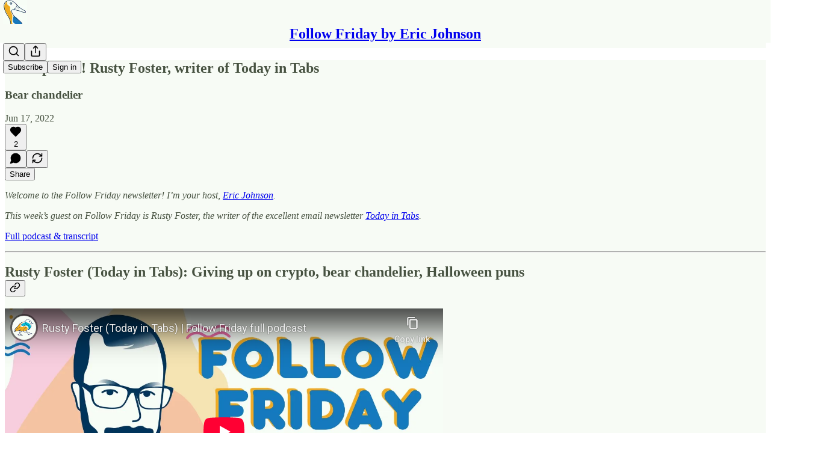

--- FILE ---
content_type: text/html; charset=utf-8
request_url: https://www.youtube-nocookie.com/embed/ro579814uy8?rel=0&autoplay=0&showinfo=0&enablejsapi=0
body_size: 47169
content:
<!DOCTYPE html><html lang="en" dir="ltr" data-cast-api-enabled="true"><head><meta name="viewport" content="width=device-width, initial-scale=1"><script nonce="XKHidmgs2Z0zEvFepWVddg">if ('undefined' == typeof Symbol || 'undefined' == typeof Symbol.iterator) {delete Array.prototype.entries;}</script><style name="www-roboto" nonce="cJmjNBXJ9ImvI4scElNA6g">@font-face{font-family:'Roboto';font-style:normal;font-weight:400;font-stretch:100%;src:url(//fonts.gstatic.com/s/roboto/v48/KFO7CnqEu92Fr1ME7kSn66aGLdTylUAMa3GUBHMdazTgWw.woff2)format('woff2');unicode-range:U+0460-052F,U+1C80-1C8A,U+20B4,U+2DE0-2DFF,U+A640-A69F,U+FE2E-FE2F;}@font-face{font-family:'Roboto';font-style:normal;font-weight:400;font-stretch:100%;src:url(//fonts.gstatic.com/s/roboto/v48/KFO7CnqEu92Fr1ME7kSn66aGLdTylUAMa3iUBHMdazTgWw.woff2)format('woff2');unicode-range:U+0301,U+0400-045F,U+0490-0491,U+04B0-04B1,U+2116;}@font-face{font-family:'Roboto';font-style:normal;font-weight:400;font-stretch:100%;src:url(//fonts.gstatic.com/s/roboto/v48/KFO7CnqEu92Fr1ME7kSn66aGLdTylUAMa3CUBHMdazTgWw.woff2)format('woff2');unicode-range:U+1F00-1FFF;}@font-face{font-family:'Roboto';font-style:normal;font-weight:400;font-stretch:100%;src:url(//fonts.gstatic.com/s/roboto/v48/KFO7CnqEu92Fr1ME7kSn66aGLdTylUAMa3-UBHMdazTgWw.woff2)format('woff2');unicode-range:U+0370-0377,U+037A-037F,U+0384-038A,U+038C,U+038E-03A1,U+03A3-03FF;}@font-face{font-family:'Roboto';font-style:normal;font-weight:400;font-stretch:100%;src:url(//fonts.gstatic.com/s/roboto/v48/KFO7CnqEu92Fr1ME7kSn66aGLdTylUAMawCUBHMdazTgWw.woff2)format('woff2');unicode-range:U+0302-0303,U+0305,U+0307-0308,U+0310,U+0312,U+0315,U+031A,U+0326-0327,U+032C,U+032F-0330,U+0332-0333,U+0338,U+033A,U+0346,U+034D,U+0391-03A1,U+03A3-03A9,U+03B1-03C9,U+03D1,U+03D5-03D6,U+03F0-03F1,U+03F4-03F5,U+2016-2017,U+2034-2038,U+203C,U+2040,U+2043,U+2047,U+2050,U+2057,U+205F,U+2070-2071,U+2074-208E,U+2090-209C,U+20D0-20DC,U+20E1,U+20E5-20EF,U+2100-2112,U+2114-2115,U+2117-2121,U+2123-214F,U+2190,U+2192,U+2194-21AE,U+21B0-21E5,U+21F1-21F2,U+21F4-2211,U+2213-2214,U+2216-22FF,U+2308-230B,U+2310,U+2319,U+231C-2321,U+2336-237A,U+237C,U+2395,U+239B-23B7,U+23D0,U+23DC-23E1,U+2474-2475,U+25AF,U+25B3,U+25B7,U+25BD,U+25C1,U+25CA,U+25CC,U+25FB,U+266D-266F,U+27C0-27FF,U+2900-2AFF,U+2B0E-2B11,U+2B30-2B4C,U+2BFE,U+3030,U+FF5B,U+FF5D,U+1D400-1D7FF,U+1EE00-1EEFF;}@font-face{font-family:'Roboto';font-style:normal;font-weight:400;font-stretch:100%;src:url(//fonts.gstatic.com/s/roboto/v48/KFO7CnqEu92Fr1ME7kSn66aGLdTylUAMaxKUBHMdazTgWw.woff2)format('woff2');unicode-range:U+0001-000C,U+000E-001F,U+007F-009F,U+20DD-20E0,U+20E2-20E4,U+2150-218F,U+2190,U+2192,U+2194-2199,U+21AF,U+21E6-21F0,U+21F3,U+2218-2219,U+2299,U+22C4-22C6,U+2300-243F,U+2440-244A,U+2460-24FF,U+25A0-27BF,U+2800-28FF,U+2921-2922,U+2981,U+29BF,U+29EB,U+2B00-2BFF,U+4DC0-4DFF,U+FFF9-FFFB,U+10140-1018E,U+10190-1019C,U+101A0,U+101D0-101FD,U+102E0-102FB,U+10E60-10E7E,U+1D2C0-1D2D3,U+1D2E0-1D37F,U+1F000-1F0FF,U+1F100-1F1AD,U+1F1E6-1F1FF,U+1F30D-1F30F,U+1F315,U+1F31C,U+1F31E,U+1F320-1F32C,U+1F336,U+1F378,U+1F37D,U+1F382,U+1F393-1F39F,U+1F3A7-1F3A8,U+1F3AC-1F3AF,U+1F3C2,U+1F3C4-1F3C6,U+1F3CA-1F3CE,U+1F3D4-1F3E0,U+1F3ED,U+1F3F1-1F3F3,U+1F3F5-1F3F7,U+1F408,U+1F415,U+1F41F,U+1F426,U+1F43F,U+1F441-1F442,U+1F444,U+1F446-1F449,U+1F44C-1F44E,U+1F453,U+1F46A,U+1F47D,U+1F4A3,U+1F4B0,U+1F4B3,U+1F4B9,U+1F4BB,U+1F4BF,U+1F4C8-1F4CB,U+1F4D6,U+1F4DA,U+1F4DF,U+1F4E3-1F4E6,U+1F4EA-1F4ED,U+1F4F7,U+1F4F9-1F4FB,U+1F4FD-1F4FE,U+1F503,U+1F507-1F50B,U+1F50D,U+1F512-1F513,U+1F53E-1F54A,U+1F54F-1F5FA,U+1F610,U+1F650-1F67F,U+1F687,U+1F68D,U+1F691,U+1F694,U+1F698,U+1F6AD,U+1F6B2,U+1F6B9-1F6BA,U+1F6BC,U+1F6C6-1F6CF,U+1F6D3-1F6D7,U+1F6E0-1F6EA,U+1F6F0-1F6F3,U+1F6F7-1F6FC,U+1F700-1F7FF,U+1F800-1F80B,U+1F810-1F847,U+1F850-1F859,U+1F860-1F887,U+1F890-1F8AD,U+1F8B0-1F8BB,U+1F8C0-1F8C1,U+1F900-1F90B,U+1F93B,U+1F946,U+1F984,U+1F996,U+1F9E9,U+1FA00-1FA6F,U+1FA70-1FA7C,U+1FA80-1FA89,U+1FA8F-1FAC6,U+1FACE-1FADC,U+1FADF-1FAE9,U+1FAF0-1FAF8,U+1FB00-1FBFF;}@font-face{font-family:'Roboto';font-style:normal;font-weight:400;font-stretch:100%;src:url(//fonts.gstatic.com/s/roboto/v48/KFO7CnqEu92Fr1ME7kSn66aGLdTylUAMa3OUBHMdazTgWw.woff2)format('woff2');unicode-range:U+0102-0103,U+0110-0111,U+0128-0129,U+0168-0169,U+01A0-01A1,U+01AF-01B0,U+0300-0301,U+0303-0304,U+0308-0309,U+0323,U+0329,U+1EA0-1EF9,U+20AB;}@font-face{font-family:'Roboto';font-style:normal;font-weight:400;font-stretch:100%;src:url(//fonts.gstatic.com/s/roboto/v48/KFO7CnqEu92Fr1ME7kSn66aGLdTylUAMa3KUBHMdazTgWw.woff2)format('woff2');unicode-range:U+0100-02BA,U+02BD-02C5,U+02C7-02CC,U+02CE-02D7,U+02DD-02FF,U+0304,U+0308,U+0329,U+1D00-1DBF,U+1E00-1E9F,U+1EF2-1EFF,U+2020,U+20A0-20AB,U+20AD-20C0,U+2113,U+2C60-2C7F,U+A720-A7FF;}@font-face{font-family:'Roboto';font-style:normal;font-weight:400;font-stretch:100%;src:url(//fonts.gstatic.com/s/roboto/v48/KFO7CnqEu92Fr1ME7kSn66aGLdTylUAMa3yUBHMdazQ.woff2)format('woff2');unicode-range:U+0000-00FF,U+0131,U+0152-0153,U+02BB-02BC,U+02C6,U+02DA,U+02DC,U+0304,U+0308,U+0329,U+2000-206F,U+20AC,U+2122,U+2191,U+2193,U+2212,U+2215,U+FEFF,U+FFFD;}@font-face{font-family:'Roboto';font-style:normal;font-weight:500;font-stretch:100%;src:url(//fonts.gstatic.com/s/roboto/v48/KFO7CnqEu92Fr1ME7kSn66aGLdTylUAMa3GUBHMdazTgWw.woff2)format('woff2');unicode-range:U+0460-052F,U+1C80-1C8A,U+20B4,U+2DE0-2DFF,U+A640-A69F,U+FE2E-FE2F;}@font-face{font-family:'Roboto';font-style:normal;font-weight:500;font-stretch:100%;src:url(//fonts.gstatic.com/s/roboto/v48/KFO7CnqEu92Fr1ME7kSn66aGLdTylUAMa3iUBHMdazTgWw.woff2)format('woff2');unicode-range:U+0301,U+0400-045F,U+0490-0491,U+04B0-04B1,U+2116;}@font-face{font-family:'Roboto';font-style:normal;font-weight:500;font-stretch:100%;src:url(//fonts.gstatic.com/s/roboto/v48/KFO7CnqEu92Fr1ME7kSn66aGLdTylUAMa3CUBHMdazTgWw.woff2)format('woff2');unicode-range:U+1F00-1FFF;}@font-face{font-family:'Roboto';font-style:normal;font-weight:500;font-stretch:100%;src:url(//fonts.gstatic.com/s/roboto/v48/KFO7CnqEu92Fr1ME7kSn66aGLdTylUAMa3-UBHMdazTgWw.woff2)format('woff2');unicode-range:U+0370-0377,U+037A-037F,U+0384-038A,U+038C,U+038E-03A1,U+03A3-03FF;}@font-face{font-family:'Roboto';font-style:normal;font-weight:500;font-stretch:100%;src:url(//fonts.gstatic.com/s/roboto/v48/KFO7CnqEu92Fr1ME7kSn66aGLdTylUAMawCUBHMdazTgWw.woff2)format('woff2');unicode-range:U+0302-0303,U+0305,U+0307-0308,U+0310,U+0312,U+0315,U+031A,U+0326-0327,U+032C,U+032F-0330,U+0332-0333,U+0338,U+033A,U+0346,U+034D,U+0391-03A1,U+03A3-03A9,U+03B1-03C9,U+03D1,U+03D5-03D6,U+03F0-03F1,U+03F4-03F5,U+2016-2017,U+2034-2038,U+203C,U+2040,U+2043,U+2047,U+2050,U+2057,U+205F,U+2070-2071,U+2074-208E,U+2090-209C,U+20D0-20DC,U+20E1,U+20E5-20EF,U+2100-2112,U+2114-2115,U+2117-2121,U+2123-214F,U+2190,U+2192,U+2194-21AE,U+21B0-21E5,U+21F1-21F2,U+21F4-2211,U+2213-2214,U+2216-22FF,U+2308-230B,U+2310,U+2319,U+231C-2321,U+2336-237A,U+237C,U+2395,U+239B-23B7,U+23D0,U+23DC-23E1,U+2474-2475,U+25AF,U+25B3,U+25B7,U+25BD,U+25C1,U+25CA,U+25CC,U+25FB,U+266D-266F,U+27C0-27FF,U+2900-2AFF,U+2B0E-2B11,U+2B30-2B4C,U+2BFE,U+3030,U+FF5B,U+FF5D,U+1D400-1D7FF,U+1EE00-1EEFF;}@font-face{font-family:'Roboto';font-style:normal;font-weight:500;font-stretch:100%;src:url(//fonts.gstatic.com/s/roboto/v48/KFO7CnqEu92Fr1ME7kSn66aGLdTylUAMaxKUBHMdazTgWw.woff2)format('woff2');unicode-range:U+0001-000C,U+000E-001F,U+007F-009F,U+20DD-20E0,U+20E2-20E4,U+2150-218F,U+2190,U+2192,U+2194-2199,U+21AF,U+21E6-21F0,U+21F3,U+2218-2219,U+2299,U+22C4-22C6,U+2300-243F,U+2440-244A,U+2460-24FF,U+25A0-27BF,U+2800-28FF,U+2921-2922,U+2981,U+29BF,U+29EB,U+2B00-2BFF,U+4DC0-4DFF,U+FFF9-FFFB,U+10140-1018E,U+10190-1019C,U+101A0,U+101D0-101FD,U+102E0-102FB,U+10E60-10E7E,U+1D2C0-1D2D3,U+1D2E0-1D37F,U+1F000-1F0FF,U+1F100-1F1AD,U+1F1E6-1F1FF,U+1F30D-1F30F,U+1F315,U+1F31C,U+1F31E,U+1F320-1F32C,U+1F336,U+1F378,U+1F37D,U+1F382,U+1F393-1F39F,U+1F3A7-1F3A8,U+1F3AC-1F3AF,U+1F3C2,U+1F3C4-1F3C6,U+1F3CA-1F3CE,U+1F3D4-1F3E0,U+1F3ED,U+1F3F1-1F3F3,U+1F3F5-1F3F7,U+1F408,U+1F415,U+1F41F,U+1F426,U+1F43F,U+1F441-1F442,U+1F444,U+1F446-1F449,U+1F44C-1F44E,U+1F453,U+1F46A,U+1F47D,U+1F4A3,U+1F4B0,U+1F4B3,U+1F4B9,U+1F4BB,U+1F4BF,U+1F4C8-1F4CB,U+1F4D6,U+1F4DA,U+1F4DF,U+1F4E3-1F4E6,U+1F4EA-1F4ED,U+1F4F7,U+1F4F9-1F4FB,U+1F4FD-1F4FE,U+1F503,U+1F507-1F50B,U+1F50D,U+1F512-1F513,U+1F53E-1F54A,U+1F54F-1F5FA,U+1F610,U+1F650-1F67F,U+1F687,U+1F68D,U+1F691,U+1F694,U+1F698,U+1F6AD,U+1F6B2,U+1F6B9-1F6BA,U+1F6BC,U+1F6C6-1F6CF,U+1F6D3-1F6D7,U+1F6E0-1F6EA,U+1F6F0-1F6F3,U+1F6F7-1F6FC,U+1F700-1F7FF,U+1F800-1F80B,U+1F810-1F847,U+1F850-1F859,U+1F860-1F887,U+1F890-1F8AD,U+1F8B0-1F8BB,U+1F8C0-1F8C1,U+1F900-1F90B,U+1F93B,U+1F946,U+1F984,U+1F996,U+1F9E9,U+1FA00-1FA6F,U+1FA70-1FA7C,U+1FA80-1FA89,U+1FA8F-1FAC6,U+1FACE-1FADC,U+1FADF-1FAE9,U+1FAF0-1FAF8,U+1FB00-1FBFF;}@font-face{font-family:'Roboto';font-style:normal;font-weight:500;font-stretch:100%;src:url(//fonts.gstatic.com/s/roboto/v48/KFO7CnqEu92Fr1ME7kSn66aGLdTylUAMa3OUBHMdazTgWw.woff2)format('woff2');unicode-range:U+0102-0103,U+0110-0111,U+0128-0129,U+0168-0169,U+01A0-01A1,U+01AF-01B0,U+0300-0301,U+0303-0304,U+0308-0309,U+0323,U+0329,U+1EA0-1EF9,U+20AB;}@font-face{font-family:'Roboto';font-style:normal;font-weight:500;font-stretch:100%;src:url(//fonts.gstatic.com/s/roboto/v48/KFO7CnqEu92Fr1ME7kSn66aGLdTylUAMa3KUBHMdazTgWw.woff2)format('woff2');unicode-range:U+0100-02BA,U+02BD-02C5,U+02C7-02CC,U+02CE-02D7,U+02DD-02FF,U+0304,U+0308,U+0329,U+1D00-1DBF,U+1E00-1E9F,U+1EF2-1EFF,U+2020,U+20A0-20AB,U+20AD-20C0,U+2113,U+2C60-2C7F,U+A720-A7FF;}@font-face{font-family:'Roboto';font-style:normal;font-weight:500;font-stretch:100%;src:url(//fonts.gstatic.com/s/roboto/v48/KFO7CnqEu92Fr1ME7kSn66aGLdTylUAMa3yUBHMdazQ.woff2)format('woff2');unicode-range:U+0000-00FF,U+0131,U+0152-0153,U+02BB-02BC,U+02C6,U+02DA,U+02DC,U+0304,U+0308,U+0329,U+2000-206F,U+20AC,U+2122,U+2191,U+2193,U+2212,U+2215,U+FEFF,U+FFFD;}</style><script name="www-roboto" nonce="XKHidmgs2Z0zEvFepWVddg">if (document.fonts && document.fonts.load) {document.fonts.load("400 10pt Roboto", "E"); document.fonts.load("500 10pt Roboto", "E");}</script><link rel="stylesheet" href="/s/player/b95b0e7a/www-player.css" name="www-player" nonce="cJmjNBXJ9ImvI4scElNA6g"><style nonce="cJmjNBXJ9ImvI4scElNA6g">html {overflow: hidden;}body {font: 12px Roboto, Arial, sans-serif; background-color: #000; color: #fff; height: 100%; width: 100%; overflow: hidden; position: absolute; margin: 0; padding: 0;}#player {width: 100%; height: 100%;}h1 {text-align: center; color: #fff;}h3 {margin-top: 6px; margin-bottom: 3px;}.player-unavailable {position: absolute; top: 0; left: 0; right: 0; bottom: 0; padding: 25px; font-size: 13px; background: url(/img/meh7.png) 50% 65% no-repeat;}.player-unavailable .message {text-align: left; margin: 0 -5px 15px; padding: 0 5px 14px; border-bottom: 1px solid #888; font-size: 19px; font-weight: normal;}.player-unavailable a {color: #167ac6; text-decoration: none;}</style><script nonce="XKHidmgs2Z0zEvFepWVddg">var ytcsi={gt:function(n){n=(n||"")+"data_";return ytcsi[n]||(ytcsi[n]={tick:{},info:{},gel:{preLoggedGelInfos:[]}})},now:window.performance&&window.performance.timing&&window.performance.now&&window.performance.timing.navigationStart?function(){return window.performance.timing.navigationStart+window.performance.now()}:function(){return(new Date).getTime()},tick:function(l,t,n){var ticks=ytcsi.gt(n).tick;var v=t||ytcsi.now();if(ticks[l]){ticks["_"+l]=ticks["_"+l]||[ticks[l]];ticks["_"+l].push(v)}ticks[l]=
v},info:function(k,v,n){ytcsi.gt(n).info[k]=v},infoGel:function(p,n){ytcsi.gt(n).gel.preLoggedGelInfos.push(p)},setStart:function(t,n){ytcsi.tick("_start",t,n)}};
(function(w,d){function isGecko(){if(!w.navigator)return false;try{if(w.navigator.userAgentData&&w.navigator.userAgentData.brands&&w.navigator.userAgentData.brands.length){var brands=w.navigator.userAgentData.brands;var i=0;for(;i<brands.length;i++)if(brands[i]&&brands[i].brand==="Firefox")return true;return false}}catch(e){setTimeout(function(){throw e;})}if(!w.navigator.userAgent)return false;var ua=w.navigator.userAgent;return ua.indexOf("Gecko")>0&&ua.toLowerCase().indexOf("webkit")<0&&ua.indexOf("Edge")<
0&&ua.indexOf("Trident")<0&&ua.indexOf("MSIE")<0}ytcsi.setStart(w.performance?w.performance.timing.responseStart:null);var isPrerender=(d.visibilityState||d.webkitVisibilityState)=="prerender";var vName=!d.visibilityState&&d.webkitVisibilityState?"webkitvisibilitychange":"visibilitychange";if(isPrerender){var startTick=function(){ytcsi.setStart();d.removeEventListener(vName,startTick)};d.addEventListener(vName,startTick,false)}if(d.addEventListener)d.addEventListener(vName,function(){ytcsi.tick("vc")},
false);if(isGecko()){var isHidden=(d.visibilityState||d.webkitVisibilityState)=="hidden";if(isHidden)ytcsi.tick("vc")}var slt=function(el,t){setTimeout(function(){var n=ytcsi.now();el.loadTime=n;if(el.slt)el.slt()},t)};w.__ytRIL=function(el){if(!el.getAttribute("data-thumb"))if(w.requestAnimationFrame)w.requestAnimationFrame(function(){slt(el,0)});else slt(el,16)}})(window,document);
</script><script nonce="XKHidmgs2Z0zEvFepWVddg">var ytcfg={d:function(){return window.yt&&yt.config_||ytcfg.data_||(ytcfg.data_={})},get:function(k,o){return k in ytcfg.d()?ytcfg.d()[k]:o},set:function(){var a=arguments;if(a.length>1)ytcfg.d()[a[0]]=a[1];else{var k;for(k in a[0])ytcfg.d()[k]=a[0][k]}}};
ytcfg.set({"CLIENT_CANARY_STATE":"none","DEVICE":"cbr\u003dChrome\u0026cbrand\u003dapple\u0026cbrver\u003d131.0.0.0\u0026ceng\u003dWebKit\u0026cengver\u003d537.36\u0026cos\u003dMacintosh\u0026cosver\u003d10_15_7\u0026cplatform\u003dDESKTOP","EVENT_ID":"NgpoadP-DoXN-L4PjYeK6AE","EXPERIMENT_FLAGS":{"ab_det_apm":true,"ab_det_el_h":true,"ab_det_em_inj":true,"ab_l_sig_st":true,"ab_l_sig_st_e":true,"ab_sa_ef":true,"action_companion_center_align_description":true,"allow_skip_networkless":true,"always_send_and_write":true,"att_web_record_metrics":true,"attmusi":true,"c3_enable_button_impression_logging":true,"c3_watch_page_component":true,"cancel_pending_navs":true,"clean_up_manual_attribution_header":true,"config_age_report_killswitch":true,"cow_optimize_idom_compat":true,"csi_config_handling_infra":true,"csi_on_gel":true,"delhi_mweb_colorful_sd":true,"delhi_mweb_colorful_sd_v2":true,"deprecate_csi_has_info":true,"deprecate_pair_servlet_enabled":true,"desktop_sparkles_light_cta_button":true,"disable_cached_masthead_data":true,"disable_child_node_auto_formatted_strings":true,"disable_enf_isd":true,"disable_log_to_visitor_layer":true,"disable_pacf_logging_for_memory_limited_tv":true,"embeds_enable_eid_enforcement_for_youtube":true,"embeds_enable_info_panel_dismissal":true,"embeds_enable_pfp_always_unbranded":true,"embeds_muted_autoplay_sound_fix":true,"embeds_serve_es6_client":true,"embeds_web_nwl_disable_nocookie":true,"embeds_web_updated_shorts_definition_fix":true,"enable_active_view_display_ad_renderer_web_home":true,"enable_ad_disclosure_banner_a11y_fix":true,"enable_chips_shelf_view_model_fully_reactive":true,"enable_client_creator_goal_ticker_bar_revamp":true,"enable_client_only_wiz_direct_reactions":true,"enable_client_sli_logging":true,"enable_client_streamz_web":true,"enable_client_ve_spec":true,"enable_cloud_save_error_popup_after_retry":true,"enable_cookie_reissue_iframe":true,"enable_dai_sdf_h5_preroll":true,"enable_datasync_id_header_in_web_vss_pings":true,"enable_default_mono_cta_migration_web_client":true,"enable_dma_post_enforcement":true,"enable_docked_chat_messages":true,"enable_entity_store_from_dependency_injection":true,"enable_inline_muted_playback_on_web_search":true,"enable_inline_muted_playback_on_web_search_for_vdc":true,"enable_inline_muted_playback_on_web_search_for_vdcb":true,"enable_is_mini_app_page_active_bugfix":true,"enable_live_overlay_feed_in_live_chat":true,"enable_logging_first_user_action_after_game_ready":true,"enable_ltc_param_fetch_from_innertube":true,"enable_masthead_mweb_padding_fix":true,"enable_menu_renderer_button_in_mweb_hclr":true,"enable_mini_app_command_handler_mweb_fix":true,"enable_mini_app_iframe_loaded_logging":true,"enable_mini_guide_downloads_item":true,"enable_mixed_direction_formatted_strings":true,"enable_mweb_livestream_ui_update":true,"enable_mweb_new_caption_language_picker":true,"enable_names_handles_account_switcher":true,"enable_network_request_logging_on_game_events":true,"enable_new_paid_product_placement":true,"enable_obtaining_ppn_query_param":true,"enable_open_in_new_tab_icon_for_short_dr_for_desktop_search":true,"enable_open_yt_content":true,"enable_origin_query_parameter_bugfix":true,"enable_pause_ads_on_ytv_html5":true,"enable_payments_purchase_manager":true,"enable_pdp_icon_prefetch":true,"enable_pl_r_si_fa":true,"enable_place_pivot_url":true,"enable_playable_a11y_label_with_badge_text":true,"enable_pv_screen_modern_text":true,"enable_removing_navbar_title_on_hashtag_page_mweb":true,"enable_resetting_scroll_position_on_flow_change":true,"enable_rta_manager":true,"enable_sdf_companion_h5":true,"enable_sdf_dai_h5_midroll":true,"enable_sdf_h5_endemic_mid_post_roll":true,"enable_sdf_on_h5_unplugged_vod_midroll":true,"enable_sdf_shorts_player_bytes_h5":true,"enable_sdk_performance_network_logging":true,"enable_sending_unwrapped_game_audio_as_serialized_metadata":true,"enable_sfv_effect_pivot_url":true,"enable_shorts_new_carousel":true,"enable_skip_ad_guidance_prompt":true,"enable_skippable_ads_for_unplugged_ad_pod":true,"enable_smearing_expansion_dai":true,"enable_third_party_info":true,"enable_time_out_messages":true,"enable_timeline_view_modern_transcript_fe":true,"enable_video_display_compact_button_group_for_desktop_search":true,"enable_watch_next_pause_autoplay_lact":true,"enable_web_home_top_landscape_image_layout_level_click":true,"enable_web_tiered_gel":true,"enable_window_constrained_buy_flow_dialog":true,"enable_wiz_queue_effect_and_on_init_initial_runs":true,"enable_ypc_spinners":true,"enable_yt_ata_iframe_authuser":true,"export_networkless_options":true,"export_player_version_to_ytconfig":true,"fill_single_video_with_notify_to_lasr":true,"fix_ad_miniplayer_controls_rendering":true,"fix_ads_tracking_for_swf_config_deprecation_mweb":true,"h5_companion_enable_adcpn_macro_substitution_for_click_pings":true,"h5_inplayer_enable_adcpn_macro_substitution_for_click_pings":true,"h5_reset_cache_and_filter_before_update_masthead":true,"hide_channel_creation_title_for_mweb":true,"high_ccv_client_side_caching_h5":true,"html5_log_trigger_events_with_debug_data":true,"html5_ssdai_enable_media_end_cue_range":true,"il_attach_cache_limit":true,"il_use_view_model_logging_context":true,"is_browser_support_for_webcam_streaming":true,"json_condensed_response":true,"kev_adb_pg":true,"kevlar_display_downloads_numbers":true,"kevlar_gel_error_routing":true,"kevlar_modern_downloads_extra_compact":true,"kevlar_modern_downloads_page":true,"kevlar_modern_downloads_skip_downloads_title":true,"kevlar_watch_cinematics":true,"live_chat_enable_controller_extraction":true,"live_chat_enable_rta_manager":true,"live_chat_increased_min_height":true,"log_click_with_layer_from_element_in_command_handler":true,"log_errors_through_nwl_on_retry":true,"mdx_enable_privacy_disclosure_ui":true,"mdx_load_cast_api_bootstrap_script":true,"medium_progress_bar_modification":true,"migrate_remaining_web_ad_badges_to_innertube":true,"mobile_account_menu_refresh":true,"mweb_a11y_enable_player_controls_invisible_toggle":true,"mweb_account_linking_noapp":true,"mweb_after_render_to_scheduler":true,"mweb_allow_modern_search_suggest_behavior":true,"mweb_animated_actions":true,"mweb_app_upsell_button_direct_to_app":true,"mweb_big_progress_bar":true,"mweb_c3_disable_carve_out":true,"mweb_c3_disable_carve_out_keep_external_links":true,"mweb_c3_enable_adaptive_signals":true,"mweb_c3_endscreen":true,"mweb_c3_endscreen_v2":true,"mweb_c3_library_page_enable_recent_shelf":true,"mweb_c3_remove_web_navigation_endpoint_data":true,"mweb_c3_use_canonical_from_player_response":true,"mweb_cinematic_watch":true,"mweb_command_handler":true,"mweb_delay_watch_initial_data":true,"mweb_disable_searchbar_scroll":true,"mweb_enable_fine_scrubbing_for_recs":true,"mweb_enable_keto_batch_player_fullscreen":true,"mweb_enable_keto_batch_player_progress_bar":true,"mweb_enable_keto_batch_player_tooltips":true,"mweb_enable_lockup_view_model_for_ucp":true,"mweb_enable_more_drawer":true,"mweb_enable_optional_fullscreen_landscape_locking":true,"mweb_enable_overlay_touch_manager":true,"mweb_enable_premium_carve_out_fix":true,"mweb_enable_refresh_detection":true,"mweb_enable_search_imp":true,"mweb_enable_sequence_signal":true,"mweb_enable_shorts_pivot_button":true,"mweb_enable_shorts_video_preload":true,"mweb_enable_skippables_on_jio_phone":true,"mweb_enable_storyboards":true,"mweb_enable_two_line_title_on_shorts":true,"mweb_enable_varispeed_controller":true,"mweb_enable_warm_channel_requests":true,"mweb_enable_watch_feed_infinite_scroll":true,"mweb_enable_wrapped_unplugged_pause_membership_dialog_renderer":true,"mweb_filter_video_format_in_webfe":true,"mweb_fix_livestream_seeking":true,"mweb_fix_monitor_visibility_after_render":true,"mweb_fix_section_list_continuation_item_renderers":true,"mweb_force_ios_fallback_to_native_control":true,"mweb_fp_auto_fullscreen":true,"mweb_fullscreen_controls":true,"mweb_fullscreen_controls_action_buttons":true,"mweb_fullscreen_watch_system":true,"mweb_home_reactive_shorts":true,"mweb_innertube_search_command":true,"mweb_kaios_enable_autoplay_switch_view_model":true,"mweb_lang_in_html":true,"mweb_like_button_synced_with_entities":true,"mweb_logo_use_home_page_ve":true,"mweb_module_decoration":true,"mweb_native_control_in_faux_fullscreen_shared":true,"mweb_panel_container_inert":true,"mweb_player_control_on_hover":true,"mweb_player_delhi_dtts":true,"mweb_player_settings_use_bottom_sheet":true,"mweb_player_show_previous_next_buttons_in_playlist":true,"mweb_player_skip_no_op_state_changes":true,"mweb_player_user_select_none":true,"mweb_playlist_engagement_panel":true,"mweb_progress_bar_seek_on_mouse_click":true,"mweb_pull_2_full":true,"mweb_pull_2_full_enable_touch_handlers":true,"mweb_schedule_warm_watch_response":true,"mweb_searchbox_legacy_navigation":true,"mweb_see_fewer_shorts":true,"mweb_sheets_ui_refresh":true,"mweb_shorts_comments_panel_id_change":true,"mweb_shorts_early_continuation":true,"mweb_show_ios_smart_banner":true,"mweb_use_server_url_on_startup":true,"mweb_watch_captions_enable_auto_translate":true,"mweb_watch_captions_set_default_size":true,"mweb_watch_stop_scheduler_on_player_response":true,"mweb_watchfeed_big_thumbnails":true,"mweb_yt_searchbox":true,"networkless_logging":true,"no_client_ve_attach_unless_shown":true,"nwl_send_from_memory_when_online":true,"pageid_as_header_web":true,"playback_settings_use_switch_menu":true,"player_controls_autonav_fix":true,"player_controls_skip_double_signal_update":true,"polymer_bad_build_labels":true,"polymer_verifiy_app_state":true,"qoe_send_and_write":true,"remove_chevron_from_ad_disclosure_banner_h5":true,"remove_masthead_channel_banner_on_refresh":true,"remove_slot_id_exited_trigger_for_dai_in_player_slot_expire":true,"replace_client_url_parsing_with_server_signal":true,"service_worker_enabled":true,"service_worker_push_enabled":true,"service_worker_push_home_page_prompt":true,"service_worker_push_watch_page_prompt":true,"shell_load_gcf":true,"shorten_initial_gel_batch_timeout":true,"should_use_yt_voice_endpoint_in_kaios":true,"skip_invalid_ytcsi_ticks":true,"skip_setting_info_in_csi_data_object":true,"smarter_ve_dedupping":true,"speedmaster_no_seek":true,"start_client_gcf_mweb":true,"stop_handling_click_for_non_rendering_overlay_layout":true,"suppress_error_204_logging":true,"synced_panel_scrolling_controller":true,"use_event_time_ms_header":true,"use_fifo_for_networkless":true,"use_player_abuse_bg_library":true,"use_request_time_ms_header":true,"use_session_based_sampling":true,"use_thumbnail_overlay_time_status_renderer_for_live_badge":true,"use_ts_visibilitylogger":true,"vss_final_ping_send_and_write":true,"vss_playback_use_send_and_write":true,"web_adaptive_repeat_ase":true,"web_always_load_chat_support":true,"web_animated_like":true,"web_api_url":true,"web_autonav_allow_off_by_default":true,"web_button_vm_refactor_disabled":true,"web_c3_log_app_init_finish":true,"web_csi_action_sampling_enabled":true,"web_dedupe_ve_grafting":true,"web_disable_backdrop_filter":true,"web_enable_ab_rsp_cl":true,"web_enable_course_icon_update":true,"web_enable_error_204":true,"web_enable_horizontal_video_attributes_section":true,"web_fix_segmented_like_dislike_undefined":true,"web_gcf_hashes_innertube":true,"web_gel_timeout_cap":true,"web_log_streamed_get_watch_supported":true,"web_metadata_carousel_elref_bugfix":true,"web_parent_target_for_sheets":true,"web_persist_server_autonav_state_on_client":true,"web_playback_associated_log_ctt":true,"web_playback_associated_ve":true,"web_prefetch_preload_video":true,"web_progress_bar_draggable":true,"web_resizable_advertiser_banner_on_masthead_safari_fix":true,"web_scheduler_auto_init":true,"web_shorts_just_watched_on_channel_and_pivot_study":true,"web_shorts_just_watched_overlay":true,"web_shorts_pivot_button_view_model_reactive":true,"web_update_panel_visibility_logging_fix":true,"web_video_attribute_view_model_a11y_fix":true,"web_watch_controls_state_signals":true,"web_wiz_attributed_string":true,"web_yt_config_context":true,"webfe_mweb_watch_microdata":true,"webfe_watch_shorts_canonical_url_fix":true,"webpo_exit_on_net_err":true,"wiz_diff_overwritable":true,"wiz_memoize_stamper_items":true,"woffle_used_state_report":true,"wpo_gel_strz":true,"wug_networking_gzip_request":true,"ytcp_paper_tooltip_use_scoped_owner_root":true,"ytidb_clear_embedded_player":true,"H5_async_logging_delay_ms":30000.0,"attention_logging_scroll_throttle":500.0,"autoplay_pause_by_lact_sampling_fraction":0.0,"cinematic_watch_effect_opacity":0.4,"log_window_onerror_fraction":0.1,"speedmaster_playback_rate":2.0,"tv_pacf_logging_sample_rate":0.01,"web_attention_logging_scroll_throttle":500.0,"web_load_prediction_threshold":0.1,"web_navigation_prediction_threshold":0.1,"web_pbj_log_warning_rate":0.0,"web_system_health_fraction":0.01,"ytidb_transaction_ended_event_rate_limit":0.02,"active_time_update_interval_ms":10000,"att_init_delay":500,"autoplay_pause_by_lact_sec":0,"botguard_async_snapshot_timeout_ms":3000,"check_navigator_accuracy_timeout_ms":0,"cinematic_watch_css_filter_blur_strength":40,"cinematic_watch_fade_out_duration":500,"close_webview_delay_ms":100,"cloud_save_game_data_rate_limit_ms":3000,"compression_disable_point":10,"custom_active_view_tos_timeout_ms":3600000,"embeds_widget_poll_interval_ms":0,"gel_min_batch_size":3,"gel_queue_timeout_max_ms":60000,"get_async_timeout_ms":60000,"hide_cta_for_home_web_video_ads_animate_in_time":2,"html5_byterate_soft_cap":0,"initial_gel_batch_timeout":2000,"max_body_size_to_compress":500000,"max_prefetch_window_sec_for_livestream_optimization":10,"min_prefetch_offset_sec_for_livestream_optimization":20,"mini_app_container_iframe_src_update_delay_ms":0,"multiple_preview_news_duration_time":11000,"mweb_c3_toast_duration_ms":5000,"mweb_deep_link_fallback_timeout_ms":10000,"mweb_delay_response_received_actions":100,"mweb_fp_dpad_rate_limit_ms":0,"mweb_fp_dpad_watch_title_clamp_lines":0,"mweb_history_manager_cache_size":100,"mweb_ios_fullscreen_playback_transition_delay_ms":500,"mweb_ios_fullscreen_system_pause_epilson_ms":0,"mweb_override_response_store_expiration_ms":0,"mweb_shorts_early_continuation_trigger_threshold":4,"mweb_w2w_max_age_seconds":0,"mweb_watch_captions_default_size":2,"neon_dark_launch_gradient_count":0,"network_polling_interval":30000,"play_click_interval_ms":30000,"play_ping_interval_ms":10000,"prefetch_comments_ms_after_video":0,"send_config_hash_timer":0,"service_worker_push_logged_out_prompt_watches":-1,"service_worker_push_prompt_cap":-1,"service_worker_push_prompt_delay_microseconds":3888000000000,"show_mini_app_ad_frequency_cap_ms":300000,"slow_compressions_before_abandon_count":4,"speedmaster_cancellation_movement_dp":10,"speedmaster_touch_activation_ms":500,"web_attention_logging_throttle":500,"web_foreground_heartbeat_interval_ms":28000,"web_gel_debounce_ms":10000,"web_logging_max_batch":100,"web_max_tracing_events":50,"web_tracing_session_replay":0,"wil_icon_max_concurrent_fetches":9999,"ytidb_remake_db_retries":3,"ytidb_reopen_db_retries":3,"WebClientReleaseProcessCritical__youtube_embeds_client_version_override":"","WebClientReleaseProcessCritical__youtube_embeds_web_client_version_override":"","WebClientReleaseProcessCritical__youtube_mweb_client_version_override":"","debug_forced_internalcountrycode":"","embeds_web_synth_ch_headers_banned_urls_regex":"","enable_web_media_service":"DISABLED","il_payload_scraping":"","live_chat_unicode_emoji_json_url":"https://www.gstatic.com/youtube/img/emojis/emojis-svg-9.json","mweb_deep_link_feature_tag_suffix":"11268432","mweb_enable_shorts_innertube_player_prefetch_trigger":"NONE","mweb_fp_dpad":"home,search,browse,channel,create_channel,experiments,settings,trending,oops,404,paid_memberships,sponsorship,premium,shorts","mweb_fp_dpad_linear_navigation":"","mweb_fp_dpad_linear_navigation_visitor":"","mweb_fp_dpad_visitor":"","mweb_preload_video_by_player_vars":"","mweb_sign_in_button_style":"STYLE_SUGGESTIVE_AVATAR","place_pivot_triggering_container_alternate":"","place_pivot_triggering_counterfactual_container_alternate":"","search_ui_mweb_searchbar_restyle":"DEFAULT","service_worker_push_force_notification_prompt_tag":"1","service_worker_scope":"/","suggest_exp_str":"","web_client_version_override":"","kevlar_command_handler_command_banlist":[],"mini_app_ids_without_game_ready":["UgkxHHtsak1SC8mRGHMZewc4HzeAY3yhPPmJ","Ugkx7OgzFqE6z_5Mtf4YsotGfQNII1DF_RBm"],"web_op_signal_type_banlist":[],"web_tracing_enabled_spans":["event","command"]},"GAPI_HINT_PARAMS":"m;/_/scs/abc-static/_/js/k\u003dgapi.gapi.en.FZb77tO2YW4.O/d\u003d1/rs\u003dAHpOoo8lqavmo6ayfVxZovyDiP6g3TOVSQ/m\u003d__features__","GAPI_HOST":"https://apis.google.com","GAPI_LOCALE":"en_US","GL":"US","HL":"en","HTML_DIR":"ltr","HTML_LANG":"en","INNERTUBE_API_KEY":"AIzaSyAO_FJ2SlqU8Q4STEHLGCilw_Y9_11qcW8","INNERTUBE_API_VERSION":"v1","INNERTUBE_CLIENT_NAME":"WEB_EMBEDDED_PLAYER","INNERTUBE_CLIENT_VERSION":"1.20260114.01.00","INNERTUBE_CONTEXT":{"client":{"hl":"en","gl":"US","remoteHost":"3.15.234.247","deviceMake":"Apple","deviceModel":"","visitorData":"[base64]%3D%3D","userAgent":"Mozilla/5.0 (Macintosh; Intel Mac OS X 10_15_7) AppleWebKit/537.36 (KHTML, like Gecko) Chrome/131.0.0.0 Safari/537.36; ClaudeBot/1.0; +claudebot@anthropic.com),gzip(gfe)","clientName":"WEB_EMBEDDED_PLAYER","clientVersion":"1.20260114.01.00","osName":"Macintosh","osVersion":"10_15_7","originalUrl":"https://www.youtube-nocookie.com/embed/ro579814uy8?rel\u003d0\u0026autoplay\u003d0\u0026showinfo\u003d0\u0026enablejsapi\u003d0","platform":"DESKTOP","clientFormFactor":"UNKNOWN_FORM_FACTOR","configInfo":{"appInstallData":"[base64]"},"browserName":"Chrome","browserVersion":"131.0.0.0","acceptHeader":"text/html,application/xhtml+xml,application/xml;q\u003d0.9,image/webp,image/apng,*/*;q\u003d0.8,application/signed-exchange;v\u003db3;q\u003d0.9","deviceExperimentId":"ChxOelU1TlRNek1UazVPRFkzTlRJd09EZ3dPUT09ELaUoMsGGLaUoMsG","rolloutToken":"CK3wxu6Kq-_ozAEQ_IXJrvyLkgMY_IXJrvyLkgM%3D"},"user":{"lockedSafetyMode":false},"request":{"useSsl":true},"clickTracking":{"clickTrackingParams":"IhMI0/HIrvyLkgMVhSbeAR2NgwId"},"thirdParty":{"embeddedPlayerContext":{"embeddedPlayerEncryptedContext":"AD5ZzFTIyCsKnQHw0kTZnMcT_WZjN5t5X9ioM1NI5QtgfJNB-wBLgPe8T90Sbfo6XO2sIhr8vx_wCiqhFKbWEu_qg3NaZbd6oUqtVMBc-ew6nhlJGIkoCOG97xrfhChubkFOvr82Gw9-z5NrINIlnqK39-oxZLQqx6vrpb5wLed0FBZdrFRmMMA1","ancestorOriginsSupported":false}}},"INNERTUBE_CONTEXT_CLIENT_NAME":56,"INNERTUBE_CONTEXT_CLIENT_VERSION":"1.20260114.01.00","INNERTUBE_CONTEXT_GL":"US","INNERTUBE_CONTEXT_HL":"en","LATEST_ECATCHER_SERVICE_TRACKING_PARAMS":{"client.name":"WEB_EMBEDDED_PLAYER","client.jsfeat":"2021"},"LOGGED_IN":false,"PAGE_BUILD_LABEL":"youtube.embeds.web_20260114_01_RC00","PAGE_CL":856084323,"SERVER_NAME":"WebFE","VISITOR_DATA":"[base64]%3D%3D","WEB_PLAYER_CONTEXT_CONFIGS":{"WEB_PLAYER_CONTEXT_CONFIG_ID_EMBEDDED_PLAYER":{"rootElementId":"movie_player","jsUrl":"/s/player/b95b0e7a/player_ias.vflset/en_US/base.js","cssUrl":"/s/player/b95b0e7a/www-player.css","contextId":"WEB_PLAYER_CONTEXT_CONFIG_ID_EMBEDDED_PLAYER","eventLabel":"embedded","contentRegion":"US","hl":"en_US","hostLanguage":"en","innertubeApiKey":"AIzaSyAO_FJ2SlqU8Q4STEHLGCilw_Y9_11qcW8","innertubeApiVersion":"v1","innertubeContextClientVersion":"1.20260114.01.00","disableRelatedVideos":true,"device":{"brand":"apple","model":"","browser":"Chrome","browserVersion":"131.0.0.0","os":"Macintosh","osVersion":"10_15_7","platform":"DESKTOP","interfaceName":"WEB_EMBEDDED_PLAYER","interfaceVersion":"1.20260114.01.00"},"serializedExperimentIds":"24004644,51010235,51063643,51098299,51204329,51222973,51340662,51349914,51353393,51366423,51389629,51404808,51404810,51459424,51484222,51489568,51490331,51500051,51505436,51526266,51530495,51534669,51560386,51565115,51566373,51566864,51578633,51583566,51583821,51585555,51586118,51605258,51605395,51611457,51615065,51620867,51621065,51622845,51632249,51637029,51638932,51639092,51648336,51656216,51666850,51668381,51672162,51676994,51681662,51683502,51684301,51684306,51691590,51693511,51696107,51696619,51697032,51700777,51704637,51705183,51705185,51707621,51709242,51711227,51711298,51712601,51713237,51714463,51715040,51717474,51717746,51719628,51724577,51729218,51732103,51735452,51737133,51744562","serializedExperimentFlags":"H5_async_logging_delay_ms\u003d30000.0\u0026PlayerWeb__h5_enable_advisory_rating_restrictions\u003dtrue\u0026a11y_h5_associate_survey_question\u003dtrue\u0026ab_det_apm\u003dtrue\u0026ab_det_el_h\u003dtrue\u0026ab_det_em_inj\u003dtrue\u0026ab_l_sig_st\u003dtrue\u0026ab_l_sig_st_e\u003dtrue\u0026ab_sa_ef\u003dtrue\u0026action_companion_center_align_description\u003dtrue\u0026ad_pod_disable_companion_persist_ads_quality\u003dtrue\u0026add_stmp_logs_for_voice_boost\u003dtrue\u0026allow_autohide_on_paused_videos\u003dtrue\u0026allow_drm_override\u003dtrue\u0026allow_live_autoplay\u003dtrue\u0026allow_poltergust_autoplay\u003dtrue\u0026allow_skip_networkless\u003dtrue\u0026allow_vp9_1080p_mq_enc\u003dtrue\u0026always_cache_redirect_endpoint\u003dtrue\u0026always_send_and_write\u003dtrue\u0026annotation_module_vast_cards_load_logging_fraction\u003d0.0\u0026assign_drm_family_by_format\u003dtrue\u0026att_web_record_metrics\u003dtrue\u0026attention_logging_scroll_throttle\u003d500.0\u0026attmusi\u003dtrue\u0026autoplay_time\u003d10000\u0026autoplay_time_for_fullscreen\u003d-1\u0026autoplay_time_for_music_content\u003d-1\u0026bg_vm_reinit_threshold\u003d7200000\u0026blocked_packages_for_sps\u003d[]\u0026botguard_async_snapshot_timeout_ms\u003d3000\u0026captions_url_add_ei\u003dtrue\u0026check_navigator_accuracy_timeout_ms\u003d0\u0026clean_up_manual_attribution_header\u003dtrue\u0026compression_disable_point\u003d10\u0026cow_optimize_idom_compat\u003dtrue\u0026csi_config_handling_infra\u003dtrue\u0026csi_on_gel\u003dtrue\u0026custom_active_view_tos_timeout_ms\u003d3600000\u0026dash_manifest_version\u003d5\u0026debug_bandaid_hostname\u003d\u0026debug_bandaid_port\u003d0\u0026debug_sherlog_username\u003d\u0026delhi_modern_player_default_thumbnail_percentage\u003d0.0\u0026delhi_modern_player_faster_autohide_delay_ms\u003d2000\u0026delhi_modern_player_pause_thumbnail_percentage\u003d0.6\u0026delhi_modern_web_player_blending_mode\u003d\u0026delhi_modern_web_player_disable_frosted_glass\u003dtrue\u0026delhi_modern_web_player_horizontal_volume_controls\u003dtrue\u0026delhi_modern_web_player_lhs_volume_controls\u003dtrue\u0026delhi_modern_web_player_responsive_compact_controls_threshold\u003d0\u0026deprecate_22\u003dtrue\u0026deprecate_csi_has_info\u003dtrue\u0026deprecate_delay_ping\u003dtrue\u0026deprecate_pair_servlet_enabled\u003dtrue\u0026desktop_sparkles_light_cta_button\u003dtrue\u0026disable_av1_setting\u003dtrue\u0026disable_branding_context\u003dtrue\u0026disable_cached_masthead_data\u003dtrue\u0026disable_channel_id_check_for_suspended_channels\u003dtrue\u0026disable_child_node_auto_formatted_strings\u003dtrue\u0026disable_enf_isd\u003dtrue\u0026disable_lifa_for_supex_users\u003dtrue\u0026disable_log_to_visitor_layer\u003dtrue\u0026disable_mdx_connection_in_mdx_module_for_music_web\u003dtrue\u0026disable_pacf_logging_for_memory_limited_tv\u003dtrue\u0026disable_reduced_fullscreen_autoplay_countdown_for_minors\u003dtrue\u0026disable_reel_item_watch_format_filtering\u003dtrue\u0026disable_threegpp_progressive_formats\u003dtrue\u0026disable_touch_events_on_skip_button\u003dtrue\u0026edge_encryption_fill_primary_key_version\u003dtrue\u0026embeds_enable_info_panel_dismissal\u003dtrue\u0026embeds_enable_move_set_center_crop_to_public\u003dtrue\u0026embeds_enable_per_video_embed_config\u003dtrue\u0026embeds_enable_pfp_always_unbranded\u003dtrue\u0026embeds_web_lite_mode\u003d1\u0026embeds_web_nwl_disable_nocookie\u003dtrue\u0026embeds_web_synth_ch_headers_banned_urls_regex\u003d\u0026enable_active_view_display_ad_renderer_web_home\u003dtrue\u0026enable_active_view_lr_shorts_video\u003dtrue\u0026enable_active_view_web_shorts_video\u003dtrue\u0026enable_ad_cpn_macro_substitution_for_click_pings\u003dtrue\u0026enable_ad_disclosure_banner_a11y_fix\u003dtrue\u0026enable_app_promo_endcap_eml_on_tablet\u003dtrue\u0026enable_batched_cross_device_pings_in_gel_fanout\u003dtrue\u0026enable_cast_for_web_unplugged\u003dtrue\u0026enable_cast_on_music_web\u003dtrue\u0026enable_cipher_for_manifest_urls\u003dtrue\u0026enable_cleanup_masthead_autoplay_hack_fix\u003dtrue\u0026enable_client_creator_goal_ticker_bar_revamp\u003dtrue\u0026enable_client_only_wiz_direct_reactions\u003dtrue\u0026enable_client_page_id_header_for_first_party_pings\u003dtrue\u0026enable_client_sli_logging\u003dtrue\u0026enable_client_ve_spec\u003dtrue\u0026enable_cookie_reissue_iframe\u003dtrue\u0026enable_cta_banner_on_unplugged_lr\u003dtrue\u0026enable_custom_playhead_parsing\u003dtrue\u0026enable_dai_sdf_h5_preroll\u003dtrue\u0026enable_datasync_id_header_in_web_vss_pings\u003dtrue\u0026enable_default_mono_cta_migration_web_client\u003dtrue\u0026enable_dsa_ad_badge_for_action_endcap_on_android\u003dtrue\u0026enable_dsa_ad_badge_for_action_endcap_on_ios\u003dtrue\u0026enable_entity_store_from_dependency_injection\u003dtrue\u0026enable_error_corrections_infocard_web_client\u003dtrue\u0026enable_error_corrections_infocards_icon_web\u003dtrue\u0026enable_inline_muted_playback_on_web_search\u003dtrue\u0026enable_inline_muted_playback_on_web_search_for_vdc\u003dtrue\u0026enable_inline_muted_playback_on_web_search_for_vdcb\u003dtrue\u0026enable_kabuki_comments_on_shorts\u003ddisabled\u0026enable_live_overlay_feed_in_live_chat\u003dtrue\u0026enable_ltc_param_fetch_from_innertube\u003dtrue\u0026enable_mixed_direction_formatted_strings\u003dtrue\u0026enable_modern_skip_button_on_web\u003dtrue\u0026enable_mweb_livestream_ui_update\u003dtrue\u0026enable_new_paid_product_placement\u003dtrue\u0026enable_open_in_new_tab_icon_for_short_dr_for_desktop_search\u003dtrue\u0026enable_out_of_stock_text_all_surfaces\u003dtrue\u0026enable_paid_content_overlay_bugfix\u003dtrue\u0026enable_pause_ads_on_ytv_html5\u003dtrue\u0026enable_pl_r_si_fa\u003dtrue\u0026enable_policy_based_hqa_filter_in_watch_server\u003dtrue\u0026enable_progres_commands_lr_feeds\u003dtrue\u0026enable_publishing_region_param_in_sus\u003dtrue\u0026enable_pv_screen_modern_text\u003dtrue\u0026enable_rpr_token_on_ltl_lookup\u003dtrue\u0026enable_sdf_companion_h5\u003dtrue\u0026enable_sdf_dai_h5_midroll\u003dtrue\u0026enable_sdf_h5_endemic_mid_post_roll\u003dtrue\u0026enable_sdf_on_h5_unplugged_vod_midroll\u003dtrue\u0026enable_sdf_shorts_player_bytes_h5\u003dtrue\u0026enable_server_driven_abr\u003dtrue\u0026enable_server_driven_abr_for_backgroundable\u003dtrue\u0026enable_server_driven_abr_url_generation\u003dtrue\u0026enable_server_driven_readahead\u003dtrue\u0026enable_skip_ad_guidance_prompt\u003dtrue\u0026enable_skip_to_next_messaging\u003dtrue\u0026enable_skippable_ads_for_unplugged_ad_pod\u003dtrue\u0026enable_smart_skip_player_controls_shown_on_web\u003dtrue\u0026enable_smart_skip_player_controls_shown_on_web_increased_triggering_sensitivity\u003dtrue\u0026enable_smart_skip_speedmaster_on_web\u003dtrue\u0026enable_smearing_expansion_dai\u003dtrue\u0026enable_split_screen_ad_baseline_experience_endemic_live_h5\u003dtrue\u0026enable_third_party_info\u003dtrue\u0026enable_to_call_playready_backend_directly\u003dtrue\u0026enable_unified_action_endcap_on_web\u003dtrue\u0026enable_video_display_compact_button_group_for_desktop_search\u003dtrue\u0026enable_voice_boost_feature\u003dtrue\u0026enable_vp9_appletv5_on_server\u003dtrue\u0026enable_watch_server_rejected_formats_logging\u003dtrue\u0026enable_web_home_top_landscape_image_layout_level_click\u003dtrue\u0026enable_web_media_session_metadata_fix\u003dtrue\u0026enable_web_premium_varispeed_upsell\u003dtrue\u0026enable_web_tiered_gel\u003dtrue\u0026enable_wiz_queue_effect_and_on_init_initial_runs\u003dtrue\u0026enable_yt_ata_iframe_authuser\u003dtrue\u0026enable_ytv_csdai_vp9\u003dtrue\u0026export_networkless_options\u003dtrue\u0026export_player_version_to_ytconfig\u003dtrue\u0026fill_live_request_config_in_ustreamer_config\u003dtrue\u0026fill_single_video_with_notify_to_lasr\u003dtrue\u0026filter_vb_without_non_vb_equivalents\u003dtrue\u0026filter_vp9_for_live_dai\u003dtrue\u0026fix_ad_miniplayer_controls_rendering\u003dtrue\u0026fix_ads_tracking_for_swf_config_deprecation_mweb\u003dtrue\u0026fix_h5_toggle_button_a11y\u003dtrue\u0026fix_survey_color_contrast_on_destop\u003dtrue\u0026fix_toggle_button_role_for_ad_components\u003dtrue\u0026fresca_polling_delay_override\u003d0\u0026gab_return_sabr_ssdai_config\u003dtrue\u0026gel_min_batch_size\u003d3\u0026gel_queue_timeout_max_ms\u003d60000\u0026gvi_channel_client_screen\u003dtrue\u0026h5_companion_enable_adcpn_macro_substitution_for_click_pings\u003dtrue\u0026h5_enable_ad_mbs\u003dtrue\u0026h5_inplayer_enable_adcpn_macro_substitution_for_click_pings\u003dtrue\u0026h5_reset_cache_and_filter_before_update_masthead\u003dtrue\u0026heatseeker_decoration_threshold\u003d0.0\u0026hfr_dropped_framerate_fallback_threshold\u003d0\u0026hide_cta_for_home_web_video_ads_animate_in_time\u003d2\u0026high_ccv_client_side_caching_h5\u003dtrue\u0026hls_use_new_codecs_string_api\u003dtrue\u0026html5_ad_timeout_ms\u003d0\u0026html5_adaptation_step_count\u003d0\u0026html5_ads_preroll_lock_timeout_delay_ms\u003d15000\u0026html5_allow_multiview_tile_preload\u003dtrue\u0026html5_allow_preloading_with_idle_only_network_for_sabr\u003dtrue\u0026html5_allow_video_keyframe_without_audio\u003dtrue\u0026html5_apply_constraints_in_client_for_sabr\u003dtrue\u0026html5_apply_min_failures\u003dtrue\u0026html5_apply_start_time_within_ads_for_ssdai_transitions\u003dtrue\u0026html5_atr_disable_force_fallback\u003dtrue\u0026html5_att_playback_timeout_ms\u003d30000\u0026html5_attach_num_random_bytes_to_bandaid\u003d0\u0026html5_attach_po_token_to_bandaid\u003dtrue\u0026html5_autonav_cap_idle_secs\u003d0\u0026html5_autonav_quality_cap\u003d720\u0026html5_autoplay_default_quality_cap\u003d0\u0026html5_auxiliary_estimate_weight\u003d0.0\u0026html5_av1_ordinal_cap\u003d0\u0026html5_bandaid_attach_content_po_token\u003dtrue\u0026html5_block_pip_safari_delay\u003d0\u0026html5_bypass_contention_secs\u003d0.0\u0026html5_byterate_soft_cap\u003d0\u0026html5_check_for_idle_network_interval_ms\u003d1000\u0026html5_chipset_soft_cap\u003d8192\u0026html5_clamp_invalid_seek_to_min_seekable_time\u003dtrue\u0026html5_consume_all_buffered_bytes_one_poll\u003dtrue\u0026html5_continuous_goodput_probe_interval_ms\u003d0\u0026html5_d6de4_cloud_project_number\u003d868618676952\u0026html5_d6de4_defer_timeout_ms\u003d0\u0026html5_debug_data_log_probability\u003d0.0\u0026html5_decode_to_texture_cap\u003dtrue\u0026html5_default_ad_gain\u003d0.5\u0026html5_default_av1_threshold\u003d0\u0026html5_default_quality_cap\u003d0\u0026html5_defer_fetch_att_ms\u003d0\u0026html5_delayed_retry_count\u003d1\u0026html5_delayed_retry_delay_ms\u003d5000\u0026html5_deprecate_adservice\u003dtrue\u0026html5_deprecate_manifestful_fallback\u003dtrue\u0026html5_deprecate_video_tag_pool\u003dtrue\u0026html5_desktop_vr180_allow_panning\u003dtrue\u0026html5_df_downgrade_thresh\u003d0.6\u0026html5_disable_client_autonav_cap_for_onesie\u003dtrue\u0026html5_disable_loop_range_for_shorts_ads\u003dtrue\u0026html5_disable_move_pssh_to_moov\u003dtrue\u0026html5_disable_non_contiguous\u003dtrue\u0026html5_disable_peak_shave_for_onesie\u003dtrue\u0026html5_disable_ustreamer_constraint_for_sabr\u003dtrue\u0026html5_disable_web_safari_dai\u003dtrue\u0026html5_displayed_frame_rate_downgrade_threshold\u003d45\u0026html5_drm_byterate_soft_cap\u003d0\u0026html5_drm_check_all_key_error_states\u003dtrue\u0026html5_drm_cpi_license_key\u003dtrue\u0026html5_drm_live_byterate_soft_cap\u003d0\u0026html5_early_media_for_sharper_shorts\u003dtrue\u0026html5_enable_ac3\u003dtrue\u0026html5_enable_audio_track_stickiness\u003dtrue\u0026html5_enable_audio_track_stickiness_phase_two\u003dtrue\u0026html5_enable_caption_changes_for_mosaic\u003dtrue\u0026html5_enable_composite_embargo\u003dtrue\u0026html5_enable_d6de4\u003dtrue\u0026html5_enable_d6de4_cold_start_and_error\u003dtrue\u0026html5_enable_d6de4_idle_priority_job\u003dtrue\u0026html5_enable_drc\u003dtrue\u0026html5_enable_drc_toggle_api\u003dtrue\u0026html5_enable_eac3\u003dtrue\u0026html5_enable_embedded_player_visibility_signals\u003dtrue\u0026html5_enable_oduc\u003dtrue\u0026html5_enable_sabr_format_selection\u003dtrue\u0026html5_enable_sabr_from_watch_server\u003dtrue\u0026html5_enable_sabr_host_fallback\u003dtrue\u0026html5_enable_sabr_vod_streaming_xhr\u003dtrue\u0026html5_enable_server_driven_request_cancellation\u003dtrue\u0026html5_enable_sps_retry_backoff_metadata_requests\u003dtrue\u0026html5_enable_ssdai_transition_with_only_enter_cuerange\u003dtrue\u0026html5_enable_triggering_cuepoint_for_slot\u003dtrue\u0026html5_enable_tvos_dash\u003dtrue\u0026html5_enable_tvos_encrypted_vp9\u003dtrue\u0026html5_enable_widevine_for_alc\u003dtrue\u0026html5_enable_widevine_for_fast_linear\u003dtrue\u0026html5_encourage_array_coalescing\u003dtrue\u0026html5_fill_default_mosaic_audio_track_id\u003dtrue\u0026html5_fix_multi_audio_offline_playback\u003dtrue\u0026html5_fixed_media_duration_for_request\u003d0\u0026html5_force_sabr_from_watch_server_for_dfss\u003dtrue\u0026html5_forward_click_tracking_params_on_reload\u003dtrue\u0026html5_gapless_ad_autoplay_on_video_to_ad_only\u003dtrue\u0026html5_gapless_ended_transition_buffer_ms\u003d200\u0026html5_gapless_handoff_close_end_long_rebuffer_cfl\u003dtrue\u0026html5_gapless_handoff_close_end_long_rebuffer_delay_ms\u003d0\u0026html5_gapless_loop_seek_offset_in_milli\u003d0\u0026html5_gapless_slow_seek_cfl\u003dtrue\u0026html5_gapless_slow_seek_delay_ms\u003d0\u0026html5_gapless_slow_start_delay_ms\u003d0\u0026html5_generate_content_po_token\u003dtrue\u0026html5_generate_session_po_token\u003dtrue\u0026html5_gl_fps_threshold\u003d0\u0026html5_hard_cap_max_vertical_resolution_for_shorts\u003d0\u0026html5_hdcp_probing_stream_url\u003d\u0026html5_head_miss_secs\u003d0.0\u0026html5_hfr_quality_cap\u003d0\u0026html5_high_res_logging_percent\u003d1.0\u0026html5_hopeless_secs\u003d0\u0026html5_huli_ssdai_use_playback_state\u003dtrue\u0026html5_idle_rate_limit_ms\u003d0\u0026html5_ignore_sabrseek_during_adskip\u003dtrue\u0026html5_innertube_heartbeats_for_fairplay\u003dtrue\u0026html5_innertube_heartbeats_for_playready\u003dtrue\u0026html5_innertube_heartbeats_for_widevine\u003dtrue\u0026html5_jumbo_mobile_subsegment_readahead_target\u003d3.0\u0026html5_jumbo_ull_nonstreaming_mffa_ms\u003d4000\u0026html5_jumbo_ull_subsegment_readahead_target\u003d1.3\u0026html5_kabuki_drm_live_51_default_off\u003dtrue\u0026html5_license_constraint_delay\u003d5000\u0026html5_live_abr_head_miss_fraction\u003d0.0\u0026html5_live_abr_repredict_fraction\u003d0.0\u0026html5_live_chunk_readahead_proxima_override\u003d0\u0026html5_live_low_latency_bandwidth_window\u003d0.0\u0026html5_live_normal_latency_bandwidth_window\u003d0.0\u0026html5_live_quality_cap\u003d0\u0026html5_live_ultra_low_latency_bandwidth_window\u003d0.0\u0026html5_liveness_drift_chunk_override\u003d0\u0026html5_liveness_drift_proxima_override\u003d0\u0026html5_log_audio_abr\u003dtrue\u0026html5_log_experiment_id_from_player_response_to_ctmp\u003d\u0026html5_log_first_ssdai_requests_killswitch\u003dtrue\u0026html5_log_rebuffer_events\u003d5\u0026html5_log_trigger_events_with_debug_data\u003dtrue\u0026html5_log_vss_extra_lr_cparams_freq\u003d\u0026html5_long_rebuffer_jiggle_cmt_delay_ms\u003d0\u0026html5_long_rebuffer_threshold_ms\u003d30000\u0026html5_manifestless_unplugged\u003dtrue\u0026html5_manifestless_vp9_otf\u003dtrue\u0026html5_max_buffer_health_for_downgrade_prop\u003d0.0\u0026html5_max_buffer_health_for_downgrade_secs\u003d0.0\u0026html5_max_byterate\u003d0\u0026html5_max_discontinuity_rewrite_count\u003d0\u0026html5_max_drift_per_track_secs\u003d0.0\u0026html5_max_headm_for_streaming_xhr\u003d0\u0026html5_max_live_dvr_window_plus_margin_secs\u003d46800.0\u0026html5_max_quality_sel_upgrade\u003d0\u0026html5_max_redirect_response_length\u003d8192\u0026html5_max_selectable_quality_ordinal\u003d0\u0026html5_max_vertical_resolution\u003d0\u0026html5_maximum_readahead_seconds\u003d0.0\u0026html5_media_fullscreen\u003dtrue\u0026html5_media_time_weight_prop\u003d0.0\u0026html5_min_failures_to_delay_retry\u003d3\u0026html5_min_media_duration_for_append_prop\u003d0.0\u0026html5_min_media_duration_for_cabr_slice\u003d0.01\u0026html5_min_playback_advance_for_steady_state_secs\u003d0\u0026html5_min_quality_ordinal\u003d0\u0026html5_min_readbehind_cap_secs\u003d60\u0026html5_min_readbehind_secs\u003d0\u0026html5_min_seconds_between_format_selections\u003d0.0\u0026html5_min_selectable_quality_ordinal\u003d0\u0026html5_min_startup_buffered_media_duration_for_live_secs\u003d0.0\u0026html5_min_startup_buffered_media_duration_secs\u003d1.2\u0026html5_min_startup_duration_live_secs\u003d0.25\u0026html5_min_underrun_buffered_pre_steady_state_ms\u003d0\u0026html5_min_upgrade_health_secs\u003d0.0\u0026html5_minimum_readahead_seconds\u003d0.0\u0026html5_mock_content_binding_for_session_token\u003d\u0026html5_move_disable_airplay\u003dtrue\u0026html5_no_placeholder_rollbacks\u003dtrue\u0026html5_non_onesie_attach_po_token\u003dtrue\u0026html5_offline_download_timeout_retry_limit\u003d4\u0026html5_offline_failure_retry_limit\u003d2\u0026html5_offline_playback_position_sync\u003dtrue\u0026html5_offline_prevent_redownload_downloaded_video\u003dtrue\u0026html5_onesie_audio_only_playback\u003dtrue\u0026html5_onesie_check_timeout\u003dtrue\u0026html5_onesie_defer_content_loader_ms\u003d0\u0026html5_onesie_live_ttl_secs\u003d8\u0026html5_onesie_prewarm_interval_ms\u003d0\u0026html5_onesie_prewarm_max_lact_ms\u003d0\u0026html5_onesie_redirector_timeout_ms\u003d0\u0026html5_onesie_send_streamer_context\u003dtrue\u0026html5_onesie_use_signed_onesie_ustreamer_config\u003dtrue\u0026html5_override_micro_discontinuities_threshold_ms\u003d-1\u0026html5_paced_poll_min_health_ms\u003d0\u0026html5_paced_poll_ms\u003d0\u0026html5_pause_on_nonforeground_platform_errors\u003dtrue\u0026html5_peak_shave\u003dtrue\u0026html5_perf_cap_override_sticky\u003dtrue\u0026html5_performance_cap_floor\u003d360\u0026html5_perserve_av1_perf_cap\u003dtrue\u0026html5_picture_in_picture_logging_onresize_ratio\u003d0.0\u0026html5_platform_max_buffer_health_oversend_duration_secs\u003d0.0\u0026html5_platform_minimum_readahead_seconds\u003d0.0\u0026html5_platform_whitelisted_for_frame_accurate_seeks\u003dtrue\u0026html5_player_att_initial_delay_ms\u003d3000\u0026html5_player_att_retry_delay_ms\u003d1500\u0026html5_player_autonav_logging\u003dtrue\u0026html5_player_dynamic_bottom_gradient\u003dtrue\u0026html5_player_min_build_cl\u003d-1\u0026html5_player_preload_ad_fix\u003dtrue\u0026html5_post_interrupt_readahead\u003d20\u0026html5_prefer_language_over_codec\u003dtrue\u0026html5_prefer_server_bwe3\u003dtrue\u0026html5_preload_before_initial_seek_with_sabr\u003dtrue\u0026html5_preload_wait_time_secs\u003d0.0\u0026html5_probe_primary_delay_base_ms\u003d0\u0026html5_process_all_encrypted_events\u003dtrue\u0026html5_publish_all_cuepoints\u003dtrue\u0026html5_qoe_proto_mock_length\u003d0\u0026html5_query_sw_secure_crypto_for_android\u003dtrue\u0026html5_random_playback_cap\u003d0\u0026html5_record_is_offline_on_playback_attempt_start\u003dtrue\u0026html5_record_ump_timing\u003dtrue\u0026html5_reload_by_kabuki_app\u003dtrue\u0026html5_remove_command_triggered_companions\u003dtrue\u0026html5_remove_not_servable_check_killswitch\u003dtrue\u0026html5_report_fatal_drm_restricted_error_killswitch\u003dtrue\u0026html5_report_slow_ads_as_error\u003dtrue\u0026html5_repredict_interval_ms\u003d0\u0026html5_request_only_hdr_or_sdr_keys\u003dtrue\u0026html5_request_size_max_kb\u003d0\u0026html5_request_size_min_kb\u003d0\u0026html5_reseek_after_time_jump_cfl\u003dtrue\u0026html5_reseek_after_time_jump_delay_ms\u003d0\u0026html5_reset_backoff_on_user_seek\u003dtrue\u0026html5_resource_bad_status_delay_scaling\u003d1.5\u0026html5_restrict_streaming_xhr_on_sqless_requests\u003dtrue\u0026html5_retry_downloads_for_expiration\u003dtrue\u0026html5_retry_on_drm_key_error\u003dtrue\u0026html5_retry_on_drm_unavailable\u003dtrue\u0026html5_retry_quota_exceeded_via_seek\u003dtrue\u0026html5_return_playback_if_already_preloaded\u003dtrue\u0026html5_sabr_enable_server_xtag_selection\u003dtrue\u0026html5_sabr_fetch_on_idle_network_preloaded_players\u003dtrue\u0026html5_sabr_force_max_network_interruption_duration_ms\u003d0\u0026html5_sabr_ignore_skipad_before_completion\u003dtrue\u0026html5_sabr_live_timing\u003dtrue\u0026html5_sabr_log_server_xtag_selection_onesie_mismatch\u003dtrue\u0026html5_sabr_min_media_bytes_factor_to_append_for_stream\u003d0.0\u0026html5_sabr_non_streaming_xhr_soft_cap\u003d0\u0026html5_sabr_non_streaming_xhr_vod_request_cancellation_timeout_ms\u003d0\u0026html5_sabr_report_partial_segment_estimated_duration\u003dtrue\u0026html5_sabr_report_request_cancellation_info\u003dtrue\u0026html5_sabr_request_limit_per_period\u003d20\u0026html5_sabr_request_limit_per_period_for_low_latency\u003d50\u0026html5_sabr_request_limit_per_period_for_ultra_low_latency\u003d20\u0026html5_sabr_request_on_constraint\u003dtrue\u0026html5_sabr_skip_client_audio_init_selection\u003dtrue\u0026html5_sabr_unused_bloat_size_bytes\u003d0\u0026html5_samsung_kant_limit_max_bitrate\u003d0\u0026html5_seek_jiggle_cmt_delay_ms\u003d8000\u0026html5_seek_new_elem_delay_ms\u003d12000\u0026html5_seek_new_elem_shorts_delay_ms\u003d2000\u0026html5_seek_new_media_element_shorts_reuse_cfl\u003dtrue\u0026html5_seek_new_media_element_shorts_reuse_delay_ms\u003d0\u0026html5_seek_new_media_source_shorts_reuse_cfl\u003dtrue\u0026html5_seek_new_media_source_shorts_reuse_delay_ms\u003d0\u0026html5_seek_set_cmt_delay_ms\u003d2000\u0026html5_seek_timeout_delay_ms\u003d20000\u0026html5_server_stitched_dai_decorated_url_retry_limit\u003d5\u0026html5_session_po_token_interval_time_ms\u003d900000\u0026html5_set_video_id_as_expected_content_binding\u003dtrue\u0026html5_shorts_gapless_ad_slow_start_cfl\u003dtrue\u0026html5_shorts_gapless_ad_slow_start_delay_ms\u003d0\u0026html5_shorts_gapless_next_buffer_in_seconds\u003d0\u0026html5_shorts_gapless_no_gllat\u003dtrue\u0026html5_shorts_gapless_slow_start_delay_ms\u003d0\u0026html5_show_drc_toggle\u003dtrue\u0026html5_simplified_backup_timeout_sabr_live\u003dtrue\u0026html5_skip_empty_po_token\u003dtrue\u0026html5_skip_slow_ad_delay_ms\u003d15000\u0026html5_slow_start_no_media_source_delay_ms\u003d0\u0026html5_slow_start_timeout_delay_ms\u003d20000\u0026html5_ssdai_enable_media_end_cue_range\u003dtrue\u0026html5_ssdai_enable_new_seek_logic\u003dtrue\u0026html5_ssdai_failure_retry_limit\u003d0\u0026html5_ssdai_log_missing_ad_config_reason\u003dtrue\u0026html5_stall_factor\u003d0.0\u0026html5_sticky_duration_mos\u003d0\u0026html5_store_xhr_headers_readable\u003dtrue\u0026html5_streaming_resilience\u003dtrue\u0026html5_streaming_xhr_time_based_consolidation_ms\u003d-1\u0026html5_subsegment_readahead_load_speed_check_interval\u003d0.5\u0026html5_subsegment_readahead_min_buffer_health_secs\u003d0.25\u0026html5_subsegment_readahead_min_buffer_health_secs_on_timeout\u003d0.1\u0026html5_subsegment_readahead_min_load_speed\u003d1.5\u0026html5_subsegment_readahead_seek_latency_fudge\u003d0.5\u0026html5_subsegment_readahead_target_buffer_health_secs\u003d0.5\u0026html5_subsegment_readahead_timeout_secs\u003d2.0\u0026html5_track_overshoot\u003dtrue\u0026html5_transfer_processing_logs_interval\u003d1000\u0026html5_trigger_loader_when_idle_network\u003dtrue\u0026html5_ugc_live_audio_51\u003dtrue\u0026html5_ugc_vod_audio_51\u003dtrue\u0026html5_unreported_seek_reseek_delay_ms\u003d0\u0026html5_update_time_on_seeked\u003dtrue\u0026html5_use_date_now_for_local_storage\u003dtrue\u0026html5_use_init_selected_audio\u003dtrue\u0026html5_use_jsonformatter_to_parse_player_response\u003dtrue\u0026html5_use_post_for_media\u003dtrue\u0026html5_use_shared_owl_instance\u003dtrue\u0026html5_use_ump\u003dtrue\u0026html5_use_ump_timing\u003dtrue\u0026html5_use_video_quality_cap_for_ustreamer_constraint\u003dtrue\u0026html5_use_video_transition_endpoint_heartbeat\u003dtrue\u0026html5_video_tbd_min_kb\u003d0\u0026html5_viewport_undersend_maximum\u003d0.0\u0026html5_volume_slider_tooltip\u003dtrue\u0026html5_wasm_initialization_delay_ms\u003d0.0\u0026html5_web_po_experiment_ids\u003d[]\u0026html5_web_po_request_key\u003d\u0026html5_web_po_token_disable_caching\u003dtrue\u0026html5_webpo_idle_priority_job\u003dtrue\u0026html5_webpo_kaios_defer_timeout_ms\u003d0\u0026html5_woffle_resume\u003dtrue\u0026html5_workaround_delay_trigger\u003dtrue\u0026ignore_overlapping_cue_points_on_endemic_live_html5\u003dtrue\u0026il_attach_cache_limit\u003dtrue\u0026il_payload_scraping\u003d\u0026il_use_view_model_logging_context\u003dtrue\u0026initial_gel_batch_timeout\u003d2000\u0026injected_license_handler_error_code\u003d0\u0026injected_license_handler_license_status\u003d0\u0026ios_and_android_fresca_polling_delay_override\u003d0\u0026itdrm_always_generate_media_keys\u003dtrue\u0026itdrm_always_use_widevine_sdk\u003dtrue\u0026itdrm_disable_external_key_rotation_system_ids\u003d[]\u0026itdrm_enable_revocation_reporting\u003dtrue\u0026itdrm_injected_license_service_error_code\u003d0\u0026itdrm_set_sabr_license_constraint\u003dtrue\u0026itdrm_use_fairplay_sdk\u003dtrue\u0026itdrm_use_widevine_sdk_for_premium_content\u003dtrue\u0026itdrm_use_widevine_sdk_only_for_sampled_dod\u003dtrue\u0026itdrm_widevine_hardened_vmp_mode\u003dlog\u0026json_condensed_response\u003dtrue\u0026kev_adb_pg\u003dtrue\u0026kevlar_command_handler_command_banlist\u003d[]\u0026kevlar_delhi_modern_web_endscreen_ideal_tile_width_percentage\u003d0.27\u0026kevlar_delhi_modern_web_endscreen_max_rows\u003d2\u0026kevlar_delhi_modern_web_endscreen_max_width\u003d500\u0026kevlar_delhi_modern_web_endscreen_min_width\u003d200\u0026kevlar_display_downloads_numbers\u003dtrue\u0026kevlar_gel_error_routing\u003dtrue\u0026kevlar_miniplayer_expand_top\u003dtrue\u0026kevlar_miniplayer_play_pause_on_scrim\u003dtrue\u0026kevlar_modern_downloads_extra_compact\u003dtrue\u0026kevlar_modern_downloads_page\u003dtrue\u0026kevlar_modern_downloads_skip_downloads_title\u003dtrue\u0026kevlar_playback_associated_queue\u003dtrue\u0026launch_license_service_all_ott_videos_automatic_fail_open\u003dtrue\u0026live_chat_enable_controller_extraction\u003dtrue\u0026live_chat_enable_rta_manager\u003dtrue\u0026live_chunk_readahead\u003d3\u0026log_click_with_layer_from_element_in_command_handler\u003dtrue\u0026log_errors_through_nwl_on_retry\u003dtrue\u0026log_window_onerror_fraction\u003d0.1\u0026manifestless_post_live\u003dtrue\u0026manifestless_post_live_ufph\u003dtrue\u0026max_body_size_to_compress\u003d500000\u0026max_cdfe_quality_ordinal\u003d0\u0026max_prefetch_window_sec_for_livestream_optimization\u003d10\u0026max_resolution_for_white_noise\u003d360\u0026mdx_enable_privacy_disclosure_ui\u003dtrue\u0026mdx_load_cast_api_bootstrap_script\u003dtrue\u0026migrate_remaining_web_ad_badges_to_innertube\u003dtrue\u0026min_prefetch_offset_sec_for_livestream_optimization\u003d20\u0026mta_drc_mutual_exclusion_removal\u003dtrue\u0026music_enable_shared_audio_tier_logic\u003dtrue\u0026mweb_account_linking_noapp\u003dtrue\u0026mweb_c3_endscreen\u003dtrue\u0026mweb_enable_fine_scrubbing_for_recs\u003dtrue\u0026mweb_enable_skippables_on_jio_phone\u003dtrue\u0026mweb_native_control_in_faux_fullscreen_shared\u003dtrue\u0026mweb_player_control_on_hover\u003dtrue\u0026mweb_progress_bar_seek_on_mouse_click\u003dtrue\u0026mweb_shorts_comments_panel_id_change\u003dtrue\u0026network_polling_interval\u003d30000\u0026networkless_logging\u003dtrue\u0026new_codecs_string_api_uses_legacy_style\u003dtrue\u0026no_client_ve_attach_unless_shown\u003dtrue\u0026no_drm_on_demand_with_cc_license\u003dtrue\u0026no_filler_video_for_ssa_playbacks\u003dtrue\u0026nwl_send_from_memory_when_online\u003dtrue\u0026onesie_add_gfe_frontline_to_player_request\u003dtrue\u0026onesie_enable_override_headm\u003dtrue\u0026override_drm_required_playback_policy_channels\u003d[]\u0026pageid_as_header_web\u003dtrue\u0026player_ads_set_adformat_on_client\u003dtrue\u0026player_bootstrap_method\u003dtrue\u0026player_destroy_old_version\u003dtrue\u0026player_enable_playback_playlist_change\u003dtrue\u0026player_new_info_card_format\u003dtrue\u0026player_underlay_min_player_width\u003d768.0\u0026player_underlay_video_width_fraction\u003d0.6\u0026player_web_canary_stage\u003d0\u0026playready_first_play_expiration\u003d-1\u0026podcasts_videostats_default_flush_interval_seconds\u003d0\u0026polymer_bad_build_labels\u003dtrue\u0026polymer_verifiy_app_state\u003dtrue\u0026populate_format_set_info_in_cdfe_formats\u003dtrue\u0026populate_head_minus_in_watch_server\u003dtrue\u0026preskip_button_style_ads_backend\u003d\u0026proxima_auto_threshold_max_network_interruption_duration_ms\u003d0\u0026proxima_auto_threshold_min_bandwidth_estimate_bytes_per_sec\u003d0\u0026qoe_nwl_downloads\u003dtrue\u0026qoe_send_and_write\u003dtrue\u0026quality_cap_for_inline_playback\u003d0\u0026quality_cap_for_inline_playback_ads\u003d0\u0026read_ahead_model_name\u003d\u0026refactor_mta_default_track_selection\u003dtrue\u0026reject_hidden_live_formats\u003dtrue\u0026reject_live_vp9_mq_clear_with_no_abr_ladder\u003dtrue\u0026remove_chevron_from_ad_disclosure_banner_h5\u003dtrue\u0026remove_masthead_channel_banner_on_refresh\u003dtrue\u0026remove_slot_id_exited_trigger_for_dai_in_player_slot_expire\u003dtrue\u0026replace_client_url_parsing_with_server_signal\u003dtrue\u0026replace_playability_retriever_in_watch\u003dtrue\u0026return_drm_product_unknown_for_clear_playbacks\u003dtrue\u0026sabr_enable_host_fallback\u003dtrue\u0026self_podding_header_string_template\u003dself_podding_interstitial_message\u0026self_podding_midroll_choice_string_template\u003dself_podding_midroll_choice\u0026send_config_hash_timer\u003d0\u0026serve_adaptive_fmts_for_live_streams\u003dtrue\u0026set_mock_id_as_expected_content_binding\u003d\u0026shell_load_gcf\u003dtrue\u0026shorten_initial_gel_batch_timeout\u003dtrue\u0026shorts_mode_to_player_api\u003dtrue\u0026simply_embedded_enable_botguard\u003dtrue\u0026skip_invalid_ytcsi_ticks\u003dtrue\u0026skip_setting_info_in_csi_data_object\u003dtrue\u0026slow_compressions_before_abandon_count\u003d4\u0026small_avatars_for_comments\u003dtrue\u0026smart_skip_web_player_bar_min_hover_length_milliseconds\u003d1000\u0026smarter_ve_dedupping\u003dtrue\u0026speedmaster_cancellation_movement_dp\u003d10\u0026speedmaster_playback_rate\u003d2.0\u0026speedmaster_touch_activation_ms\u003d500\u0026stop_handling_click_for_non_rendering_overlay_layout\u003dtrue\u0026streaming_data_emergency_itag_blacklist\u003d[]\u0026substitute_ad_cpn_macro_in_ssdai\u003dtrue\u0026suppress_error_204_logging\u003dtrue\u0026trim_adaptive_formats_signature_cipher_for_sabr_content\u003dtrue\u0026tv_pacf_logging_sample_rate\u003d0.01\u0026tvhtml5_unplugged_preload_cache_size\u003d5\u0026use_event_time_ms_header\u003dtrue\u0026use_fifo_for_networkless\u003dtrue\u0026use_generated_media_keys_in_fairplay_requests\u003dtrue\u0026use_inlined_player_rpc\u003dtrue\u0026use_new_codecs_string_api\u003dtrue\u0026use_player_abuse_bg_library\u003dtrue\u0026use_request_time_ms_header\u003dtrue\u0026use_rta_for_player\u003dtrue\u0026use_session_based_sampling\u003dtrue\u0026use_simplified_remove_webm_rules\u003dtrue\u0026use_thumbnail_overlay_time_status_renderer_for_live_badge\u003dtrue\u0026use_ts_visibilitylogger\u003dtrue\u0026use_video_playback_premium_signal\u003dtrue\u0026variable_buffer_timeout_ms\u003d0\u0026vp9_drm_live\u003dtrue\u0026vss_final_ping_send_and_write\u003dtrue\u0026vss_playback_use_send_and_write\u003dtrue\u0026web_api_url\u003dtrue\u0026web_attention_logging_scroll_throttle\u003d500.0\u0026web_attention_logging_throttle\u003d500\u0026web_button_vm_refactor_disabled\u003dtrue\u0026web_cinematic_watch_settings\u003dtrue\u0026web_client_version_override\u003d\u0026web_collect_offline_state\u003dtrue\u0026web_csi_action_sampling_enabled\u003dtrue\u0026web_dedupe_ve_grafting\u003dtrue\u0026web_enable_ab_rsp_cl\u003dtrue\u0026web_enable_caption_language_preference_stickiness\u003dtrue\u0026web_enable_course_icon_update\u003dtrue\u0026web_enable_error_204\u003dtrue\u0026web_enable_keyboard_shortcut_for_timely_actions\u003dtrue\u0026web_enable_shopping_timely_shelf_client\u003dtrue\u0026web_enable_timely_actions\u003dtrue\u0026web_fix_fine_scrubbing_false_play\u003dtrue\u0026web_foreground_heartbeat_interval_ms\u003d28000\u0026web_fullscreen_shorts\u003dtrue\u0026web_gcf_hashes_innertube\u003dtrue\u0026web_gel_debounce_ms\u003d10000\u0026web_gel_timeout_cap\u003dtrue\u0026web_heat_map_v2\u003dtrue\u0026web_heat_marker_use_current_time\u003dtrue\u0026web_hide_next_button\u003dtrue\u0026web_hide_watch_info_empty\u003dtrue\u0026web_load_prediction_threshold\u003d0.1\u0026web_logging_max_batch\u003d100\u0026web_max_tracing_events\u003d50\u0026web_navigation_prediction_threshold\u003d0.1\u0026web_op_signal_type_banlist\u003d[]\u0026web_playback_associated_log_ctt\u003dtrue\u0026web_playback_associated_ve\u003dtrue\u0026web_player_api_logging_fraction\u003d0.01\u0026web_player_big_mode_screen_width_cutoff\u003d4001\u0026web_player_default_peeking_px\u003d36\u0026web_player_enable_featured_product_banner_exclusives_on_desktop\u003dtrue\u0026web_player_enable_featured_product_banner_promotion_text_on_desktop\u003dtrue\u0026web_player_innertube_playlist_update\u003dtrue\u0026web_player_ipp_canary_type_for_logging\u003d\u0026web_player_log_click_before_generating_ve_conversion_params\u003dtrue\u0026web_player_miniplayer_in_context_menu\u003dtrue\u0026web_player_mouse_idle_wait_time_ms\u003d3000\u0026web_player_music_visualizer_treatment\u003dfake\u0026web_player_offline_playlist_auto_refresh\u003dtrue\u0026web_player_playable_sequences_refactor\u003dtrue\u0026web_player_quick_hide_timeout_ms\u003d250\u0026web_player_seek_chapters_by_shortcut\u003dtrue\u0026web_player_seek_overlay_additional_arrow_threshold\u003d200\u0026web_player_seek_overlay_duration_bump_scale\u003d0.9\u0026web_player_seek_overlay_linger_duration\u003d1000\u0026web_player_sentinel_is_uniplayer\u003dtrue\u0026web_player_shorts_audio_pivot_event_label\u003dtrue\u0026web_player_show_music_in_this_video_graphic\u003dvideo_thumbnail\u0026web_player_spacebar_control_bugfix\u003dtrue\u0026web_player_ss_dai_ad_fetching_timeout_ms\u003d15000\u0026web_player_ss_media_time_offset\u003dtrue\u0026web_player_touch_idle_wait_time_ms\u003d4000\u0026web_player_transfer_timeout_threshold_ms\u003d10800000\u0026web_player_use_cinematic_label_2\u003dtrue\u0026web_player_use_new_api_for_quality_pullback\u003dtrue\u0026web_player_use_screen_width_for_big_mode\u003dtrue\u0026web_prefetch_preload_video\u003dtrue\u0026web_progress_bar_draggable\u003dtrue\u0026web_remix_allow_up_to_3x_playback_rate\u003dtrue\u0026web_resizable_advertiser_banner_on_masthead_safari_fix\u003dtrue\u0026web_scheduler_auto_init\u003dtrue\u0026web_settings_menu_surface_custom_playback\u003dtrue\u0026web_settings_use_input_slider\u003dtrue\u0026web_shorts_pivot_button_view_model_reactive\u003dtrue\u0026web_tracing_enabled_spans\u003d[event, command]\u0026web_tracing_session_replay\u003d0\u0026web_wiz_attributed_string\u003dtrue\u0026web_yt_config_context\u003dtrue\u0026webpo_exit_on_net_err\u003dtrue\u0026wil_icon_max_concurrent_fetches\u003d9999\u0026wiz_diff_overwritable\u003dtrue\u0026wiz_memoize_stamper_items\u003dtrue\u0026woffle_enable_download_status\u003dtrue\u0026woffle_used_state_report\u003dtrue\u0026wpo_gel_strz\u003dtrue\u0026write_reload_player_response_token_to_ustreamer_config_for_vod\u003dtrue\u0026ws_av1_max_height_floor\u003d0\u0026ws_av1_max_width_floor\u003d0\u0026ws_use_centralized_hqa_filter\u003dtrue\u0026wug_networking_gzip_request\u003dtrue\u0026ytcp_paper_tooltip_use_scoped_owner_root\u003dtrue\u0026ytidb_clear_embedded_player\u003dtrue\u0026ytidb_remake_db_retries\u003d3\u0026ytidb_reopen_db_retries\u003d3\u0026ytidb_transaction_ended_event_rate_limit\u003d0.02","hideInfo":true,"startMuted":false,"mobileIphoneSupportsInlinePlayback":true,"isMobileDevice":false,"cspNonce":"XKHidmgs2Z0zEvFepWVddg","canaryState":"none","enableCsiLogging":true,"loaderUrl":"https://www.followfriday.email/p/new-episode-rusty-foster-writer-of","disableAutonav":false,"enableContentOwnerRelatedVideos":true,"isEmbed":true,"disableCastApi":false,"serializedEmbedConfig":"{\"hideInfoBar\":true,\"disableRelatedVideos\":true}","disableMdxCast":false,"datasyncId":"Vb252f7e2||","encryptedHostFlags":"AD5ZzFRKq72YfXs4_bFocN3Uf2krJhDDv3GF-6_t-zzkR7fiCu_5W88_6oEOCjx12WUUafMSTq_CWKuusqOUEbnzNvMCrDwC3HU23ty69sNZfzC9sf1DPcFx13OcKLL3B3rhl9NLLE9kwLeXZexiMVOZ7M06odPwtF4vTlTmoERQlkb7zE6b","canaryStage":"","trustedJsUrl":{"privateDoNotAccessOrElseTrustedResourceUrlWrappedValue":"/s/player/b95b0e7a/player_ias.vflset/en_US/base.js"},"trustedCssUrl":{"privateDoNotAccessOrElseTrustedResourceUrlWrappedValue":"/s/player/b95b0e7a/www-player.css"},"houseBrandUserStatus":"not_present","enableSabrOnEmbed":false,"serializedClientExperimentFlags":"45713225\u003d0\u002645713227\u003d0\u002645718175\u003d0.0\u002645718176\u003d0.0\u002645721421\u003d0\u002645725538\u003d0.0\u002645725539\u003d0.0\u002645725540\u003d0.0\u002645725541\u003d0.0\u002645725542\u003d0.0\u002645725543\u003d0.0\u002645728334\u003d0.0\u002645729215\u003dtrue\u002645732704\u003dtrue\u002645732791\u003dtrue\u002645735428\u003d4000.0\u002645736776\u003dtrue\u002645737488\u003d0.0\u002645737489\u003d0.0\u002645739023\u003d0.0\u002645741339\u003d0.0\u002645741773\u003d0.0\u002645743228\u003d0.0\u002645746966\u003d0.0\u002645746967\u003d0.0\u002645747053\u003d0.0\u002645750947\u003d0"}},"XSRF_FIELD_NAME":"session_token","XSRF_TOKEN":"[base64]\u003d\u003d","SERVER_VERSION":"prod","DATASYNC_ID":"Vb252f7e2||","SERIALIZED_CLIENT_CONFIG_DATA":"[base64]","ROOT_VE_TYPE":16623,"CLIENT_PROTOCOL":"h2","CLIENT_TRANSPORT":"tcp","PLAYER_CLIENT_VERSION":"1.20260111.00.00","TIME_CREATED_MS":1768426038274,"VALID_SESSION_TEMPDATA_DOMAINS":["youtu.be","youtube.com","www.youtube.com","web-green-qa.youtube.com","web-release-qa.youtube.com","web-integration-qa.youtube.com","m.youtube.com","mweb-green-qa.youtube.com","mweb-release-qa.youtube.com","mweb-integration-qa.youtube.com","studio.youtube.com","studio-green-qa.youtube.com","studio-integration-qa.youtube.com"],"LOTTIE_URL":{"privateDoNotAccessOrElseTrustedResourceUrlWrappedValue":"https://www.youtube.com/s/desktop/16fc047a/jsbin/lottie-light.vflset/lottie-light.js"},"IDENTITY_MEMENTO":{"visitor_data":"[base64]%3D%3D"},"PLAYER_VARS":{"embedded_player_response":"{\"responseContext\":{\"serviceTrackingParams\":[{\"service\":\"CSI\",\"params\":[{\"key\":\"c\",\"value\":\"WEB_EMBEDDED_PLAYER\"},{\"key\":\"cver\",\"value\":\"1.20260114.01.00\"},{\"key\":\"yt_li\",\"value\":\"0\"},{\"key\":\"GetEmbeddedPlayer_rid\",\"value\":\"0xed0b86ee41ec323c\"}]},{\"service\":\"GFEEDBACK\",\"params\":[{\"key\":\"logged_in\",\"value\":\"0\"}]},{\"service\":\"GUIDED_HELP\",\"params\":[{\"key\":\"logged_in\",\"value\":\"0\"}]},{\"service\":\"ECATCHER\",\"params\":[{\"key\":\"client.version\",\"value\":\"20260114\"},{\"key\":\"client.name\",\"value\":\"WEB_EMBEDDED_PLAYER\"}]}]},\"embedPreview\":{\"thumbnailPreviewRenderer\":{\"title\":{\"runs\":[{\"text\":\"Rusty Foster (Today in Tabs) | Follow Friday full podcast\"}]},\"defaultThumbnail\":{\"thumbnails\":[{\"url\":\"https://i.ytimg.com/vi_webp/ro579814uy8/default.webp\",\"width\":120,\"height\":90},{\"url\":\"https://i.ytimg.com/vi/ro579814uy8/hqdefault.jpg?sqp\u003d-oaymwEbCKgBEF5IVfKriqkDDggBFQAAiEIYAXABwAEG\\u0026rs\u003dAOn4CLAvi72aZ0BLwLxj4zKQsBbfeUvhVQ\",\"width\":168,\"height\":94},{\"url\":\"https://i.ytimg.com/vi/ro579814uy8/hqdefault.jpg?sqp\u003d-oaymwEbCMQBEG5IVfKriqkDDggBFQAAiEIYAXABwAEG\\u0026rs\u003dAOn4CLCXP9-3NbOaODcDQs1_0sMIC92Ufw\",\"width\":196,\"height\":110},{\"url\":\"https://i.ytimg.com/vi/ro579814uy8/hqdefault.jpg?sqp\u003d-oaymwEcCPYBEIoBSFXyq4qpAw4IARUAAIhCGAFwAcABBg\u003d\u003d\\u0026rs\u003dAOn4CLAEgju9ES_C9oAwFgZrGQfZqW0KAg\",\"width\":246,\"height\":138},{\"url\":\"https://i.ytimg.com/vi_webp/ro579814uy8/mqdefault.webp\",\"width\":320,\"height\":180},{\"url\":\"https://i.ytimg.com/vi/ro579814uy8/hqdefault.jpg?sqp\u003d-oaymwEcCNACELwBSFXyq4qpAw4IARUAAIhCGAFwAcABBg\u003d\u003d\\u0026rs\u003dAOn4CLAF_6_FyEZvRtWa-edZO0fWSHwtVg\",\"width\":336,\"height\":188},{\"url\":\"https://i.ytimg.com/vi_webp/ro579814uy8/hqdefault.webp\",\"width\":480,\"height\":360},{\"url\":\"https://i.ytimg.com/vi_webp/ro579814uy8/sddefault.webp\",\"width\":640,\"height\":480},{\"url\":\"https://i.ytimg.com/vi_webp/ro579814uy8/maxresdefault.webp\",\"width\":1920,\"height\":1080}]},\"playButton\":{\"buttonRenderer\":{\"style\":\"STYLE_DEFAULT\",\"size\":\"SIZE_DEFAULT\",\"isDisabled\":false,\"navigationEndpoint\":{\"clickTrackingParams\":\"CAkQ8FsiEwju08qu_IuSAxVCfxIBHUthIUvKAQS5SAg9\",\"watchEndpoint\":{\"videoId\":\"ro579814uy8\"}},\"accessibility\":{\"label\":\"Play Rusty Foster (Today in Tabs) | Follow Friday full podcast\"},\"trackingParams\":\"CAkQ8FsiEwju08qu_IuSAxVCfxIBHUthIUs\u003d\"}},\"videoDetails\":{\"embeddedPlayerOverlayVideoDetailsRenderer\":{\"channelThumbnail\":{\"thumbnails\":[{\"url\":\"https://yt3.ggpht.com/rKqaK21vD4U2czNgCvsFr6vANuqvJSAK1qlLO4DZq9_7R1eQUomYxNrc_M0zlM9ecRpsI5xKkxU\u003ds68-c-k-c0x00ffffff-no-rj\",\"width\":68,\"height\":68}]},\"collapsedRenderer\":{\"embeddedPlayerOverlayVideoDetailsCollapsedRenderer\":{\"title\":{\"runs\":[{\"text\":\"Rusty Foster (Today in Tabs) | Follow Friday full podcast\",\"navigationEndpoint\":{\"clickTrackingParams\":\"CAgQ46ICIhMI7tPKrvyLkgMVQn8SAR1LYSFLygEEuUgIPQ\u003d\u003d\",\"urlEndpoint\":{\"url\":\"https://www.youtube.com/watch?v\u003dro579814uy8\"}}}]},\"subtitle\":{\"runs\":[{\"text\":\"136 views\"}]},\"trackingParams\":\"CAgQ46ICIhMI7tPKrvyLkgMVQn8SAR1LYSFL\"}},\"expandedRenderer\":{\"embeddedPlayerOverlayVideoDetailsExpandedRenderer\":{\"title\":{\"runs\":[{\"text\":\"Follow Friday\"}]},\"subscribeButton\":{\"subscribeButtonRenderer\":{\"buttonText\":{\"runs\":[{\"text\":\"Subscribe\"}]},\"subscribed\":false,\"enabled\":true,\"type\":\"FREE\",\"channelId\":\"UCVlDOyFjj9ulmiIrsBJlMqg\",\"showPreferences\":false,\"subscribedButtonText\":{\"runs\":[{\"text\":\"Subscribed\"}]},\"unsubscribedButtonText\":{\"runs\":[{\"text\":\"Subscribe\"}]},\"trackingParams\":\"CAcQmysiEwju08qu_IuSAxVCfxIBHUthIUsyCWl2LWVtYmVkcw\u003d\u003d\",\"unsubscribeButtonText\":{\"runs\":[{\"text\":\"Unsubscribe\"}]},\"serviceEndpoints\":[{\"clickTrackingParams\":\"CAcQmysiEwju08qu_IuSAxVCfxIBHUthIUsyCWl2LWVtYmVkc8oBBLlICD0\u003d\",\"subscribeEndpoint\":{\"channelIds\":[\"UCVlDOyFjj9ulmiIrsBJlMqg\"],\"params\":\"EgIIBxgB\"}},{\"clickTrackingParams\":\"CAcQmysiEwju08qu_IuSAxVCfxIBHUthIUsyCWl2LWVtYmVkc8oBBLlICD0\u003d\",\"unsubscribeEndpoint\":{\"channelIds\":[\"UCVlDOyFjj9ulmiIrsBJlMqg\"],\"params\":\"CgIIBxgB\"}}]}},\"subtitle\":{\"runs\":[{\"text\":\"355 subscribers\"}]},\"trackingParams\":\"CAYQ5KICIhMI7tPKrvyLkgMVQn8SAR1LYSFL\"}},\"channelThumbnailEndpoint\":{\"clickTrackingParams\":\"CAAQru4BIhMI7tPKrvyLkgMVQn8SAR1LYSFLygEEuUgIPQ\u003d\u003d\",\"channelThumbnailEndpoint\":{\"urlEndpoint\":{\"clickTrackingParams\":\"CAAQru4BIhMI7tPKrvyLkgMVQn8SAR1LYSFLygEEuUgIPQ\u003d\u003d\",\"urlEndpoint\":{\"url\":\"/channel/UCVlDOyFjj9ulmiIrsBJlMqg\"}}}}}},\"shareButton\":{\"buttonRenderer\":{\"style\":\"STYLE_OPACITY\",\"size\":\"SIZE_DEFAULT\",\"isDisabled\":false,\"text\":{\"runs\":[{\"text\":\"Copy link\"}]},\"icon\":{\"iconType\":\"LINK\"},\"navigationEndpoint\":{\"clickTrackingParams\":\"CAEQ8FsiEwju08qu_IuSAxVCfxIBHUthIUvKAQS5SAg9\",\"copyTextEndpoint\":{\"text\":\"https://youtu.be/ro579814uy8\",\"successActions\":[{\"clickTrackingParams\":\"CAEQ8FsiEwju08qu_IuSAxVCfxIBHUthIUvKAQS5SAg9\",\"addToToastAction\":{\"item\":{\"notificationActionRenderer\":{\"responseText\":{\"runs\":[{\"text\":\"Link copied to clipboard\"}]},\"actionButton\":{\"buttonRenderer\":{\"trackingParams\":\"CAUQ8FsiEwju08qu_IuSAxVCfxIBHUthIUs\u003d\"}},\"trackingParams\":\"CAQQuWoiEwju08qu_IuSAxVCfxIBHUthIUs\u003d\"}}}}],\"failureActions\":[{\"clickTrackingParams\":\"CAEQ8FsiEwju08qu_IuSAxVCfxIBHUthIUvKAQS5SAg9\",\"addToToastAction\":{\"item\":{\"notificationActionRenderer\":{\"responseText\":{\"runs\":[{\"text\":\"Unable to copy link to clipboard\"}]},\"actionButton\":{\"buttonRenderer\":{\"trackingParams\":\"CAMQ8FsiEwju08qu_IuSAxVCfxIBHUthIUs\u003d\"}},\"trackingParams\":\"CAIQuWoiEwju08qu_IuSAxVCfxIBHUthIUs\u003d\"}}}}]}},\"accessibility\":{\"label\":\"Copy link\"},\"trackingParams\":\"CAEQ8FsiEwju08qu_IuSAxVCfxIBHUthIUs\u003d\"}},\"videoDurationSeconds\":\"2266\",\"webPlayerActionsPorting\":{\"subscribeCommand\":{\"clickTrackingParams\":\"CAAQru4BIhMI7tPKrvyLkgMVQn8SAR1LYSFLygEEuUgIPQ\u003d\u003d\",\"subscribeEndpoint\":{\"channelIds\":[\"UCVlDOyFjj9ulmiIrsBJlMqg\"],\"params\":\"EgIIBxgB\"}},\"unsubscribeCommand\":{\"clickTrackingParams\":\"CAAQru4BIhMI7tPKrvyLkgMVQn8SAR1LYSFLygEEuUgIPQ\u003d\u003d\",\"unsubscribeEndpoint\":{\"channelIds\":[\"UCVlDOyFjj9ulmiIrsBJlMqg\"],\"params\":\"CgIIBxgB\"}}}}},\"trackingParams\":\"CAAQru4BIhMI7tPKrvyLkgMVQn8SAR1LYSFL\",\"permissions\":{\"allowImaMonetization\":false,\"allowPfpUnbranded\":false},\"videoFlags\":{\"playableInEmbed\":true,\"isCrawlable\":true},\"previewPlayabilityStatus\":{\"status\":\"OK\",\"playableInEmbed\":true,\"contextParams\":\"Q0FFU0FnZ0E\u003d\"},\"embeddedPlayerMode\":\"EMBEDDED_PLAYER_MODE_DEFAULT\",\"embeddedPlayerConfig\":{\"embeddedPlayerMode\":\"EMBEDDED_PLAYER_MODE_DEFAULT\",\"embeddedPlayerFlags\":{}},\"embeddedPlayerContext\":{\"embeddedPlayerEncryptedContext\":\"AD5ZzFTIyCsKnQHw0kTZnMcT_WZjN5t5X9ioM1NI5QtgfJNB-wBLgPe8T90Sbfo6XO2sIhr8vx_wCiqhFKbWEu_qg3NaZbd6oUqtVMBc-ew6nhlJGIkoCOG97xrfhChubkFOvr82Gw9-z5NrINIlnqK39-oxZLQqx6vrpb5wLed0FBZdrFRmMMA1\",\"ancestorOriginsSupported\":false}}","autoplay":false,"rel":"HIDE_OR_SCOPED","showinfo":false,"video_id":"ro579814uy8","privembed":true},"POST_MESSAGE_ORIGIN":"*","VIDEO_ID":"ro579814uy8","DOMAIN_ADMIN_STATE":"","COOKIELESS":true});window.ytcfg.obfuscatedData_ = [];</script><script nonce="XKHidmgs2Z0zEvFepWVddg">window.yterr=window.yterr||true;window.unhandledErrorMessages={};
window.onerror=function(msg,url,line,opt_columnNumber,opt_error){var err;if(opt_error)err=opt_error;else{err=new Error;err.message=msg;err.fileName=url;err.lineNumber=line;if(!isNaN(opt_columnNumber))err["columnNumber"]=opt_columnNumber}var message=String(err.message);if(!err.message||message in window.unhandledErrorMessages)return;window.unhandledErrorMessages[message]=true;var img=new Image;window.emergencyTimeoutImg=img;img.onload=img.onerror=function(){delete window.emergencyTimeoutImg};var values=
{"client.name":ytcfg.get("INNERTUBE_CONTEXT_CLIENT_NAME"),"client.version":ytcfg.get("INNERTUBE_CONTEXT_CLIENT_VERSION"),"msg":message,"type":"UnhandledWindow"+err.name,"file":err.fileName,"line":err.lineNumber,"stack":(err.stack||"").substr(0,500)};var parts=[ytcfg.get("EMERGENCY_BASE_URL","/error_204?t=jserror&level=ERROR")];var key;for(key in values){var value=values[key];if(value)parts.push(key+"="+encodeURIComponent(value))}img.src=parts.join("&")};
</script><script nonce="XKHidmgs2Z0zEvFepWVddg">var yterr = yterr || true;</script><link rel="preload" href="/s/player/b95b0e7a/player_ias.vflset/en_US/embed.js" name="player/embed" as="script" nonce="XKHidmgs2Z0zEvFepWVddg"><link rel="preconnect" href="https://i.ytimg.com"><script data-id="_gd" nonce="XKHidmgs2Z0zEvFepWVddg">window.WIZ_global_data = {"AfY8Hf":true,"HiPsbb":0,"MUE6Ne":"youtube_web","MuJWjd":false,"UUFaWc":"%.@.null,1000,2]","cfb2h":"youtube.web-front-end-critical_20260112.10_p0","fPDxwd":[],"hsFLT":"%.@.null,1000,2]","iCzhFc":false,"nQyAE":{},"oxN3nb":{"1":false,"0":false,"610401301":false,"899588437":false,"772657768":true,"513659523":false,"568333945":true,"1331761403":false,"651175828":false,"722764542":false,"748402145":false,"748402146":false,"748402147":true,"824648567":true,"824656860":false,"333098724":false},"u4g7r":"%.@.null,1,2]","vJQk6":false,"xnI9P":true,"xwAfE":true,"yFnxrf":2486};</script><title>YouTube</title><link rel="canonical" href="https://www.youtube.com/watch?v=ro579814uy8"></head><body class="date-20260114 en_US ltr  site-center-aligned site-as-giant-card webkit webkit-537" dir="ltr"><div id="player"></div><script src="/s/embeds/f071961a/www-embed-player-es6.vflset/www-embed-player-es6.js" name="embed_client" id="base-js" nonce="XKHidmgs2Z0zEvFepWVddg"></script><script src="/s/player/b95b0e7a/player_ias.vflset/en_US/base.js" name="player/base" nonce="XKHidmgs2Z0zEvFepWVddg"></script><script nonce="XKHidmgs2Z0zEvFepWVddg">writeEmbed();</script><script nonce="XKHidmgs2Z0zEvFepWVddg">(function() {window.ytAtR = '\x7b\x22responseContext\x22:\x7b\x22serviceTrackingParams\x22:\x5b\x7b\x22service\x22:\x22CSI\x22,\x22params\x22:\x5b\x7b\x22key\x22:\x22c\x22,\x22value\x22:\x22WEB_EMBEDDED_PLAYER\x22\x7d,\x7b\x22key\x22:\x22cver\x22,\x22value\x22:\x221.20260114.01.00\x22\x7d,\x7b\x22key\x22:\x22yt_li\x22,\x22value\x22:\x220\x22\x7d,\x7b\x22key\x22:\x22GetAttestationChallenge_rid\x22,\x22value\x22:\x220xed0b86ee41ec323c\x22\x7d\x5d\x7d,\x7b\x22service\x22:\x22GFEEDBACK\x22,\x22params\x22:\x5b\x7b\x22key\x22:\x22logged_in\x22,\x22value\x22:\x220\x22\x7d\x5d\x7d,\x7b\x22service\x22:\x22GUIDED_HELP\x22,\x22params\x22:\x5b\x7b\x22key\x22:\x22logged_in\x22,\x22value\x22:\x220\x22\x7d\x5d\x7d,\x7b\x22service\x22:\x22ECATCHER\x22,\x22params\x22:\x5b\x7b\x22key\x22:\x22client.version\x22,\x22value\x22:\x2220260114\x22\x7d,\x7b\x22key\x22:\x22client.name\x22,\x22value\x22:\x22WEB_EMBEDDED_PLAYER\x22\x7d\x5d\x7d\x5d\x7d,\x22challenge\x22:\x22a\x3d6\\u0026a2\x3d10\\u0026c\x3d1768426038\\u0026d\x3d56\\u0026t\x3d21600\\u0026c1a\x3d1\\u0026c6a\x3d1\\u0026c6b\x3d1\\u0026hh\x3dSdDhuwe3HYKXPkEgrEmu3t0JiadO--OFhufEo3IhZ6g\x22,\x22bgChallenge\x22:\x7b\x22interpreterUrl\x22:\x7b\x22privateDoNotAccessOrElseTrustedResourceUrlWrappedValue\x22:\x22\/\/www.google.com\/js\/th\/SblfPwLbMap_tofBnK1nYGGWxJPTBOGh8BOs8owt40c.js\x22\x7d,\x22interpreterHash\x22:\x22SblfPwLbMap_tofBnK1nYGGWxJPTBOGh8BOs8owt40c\x22,\x22program\x22:\x22ncjqCQJ23O85ZEf2HEIm9y8ARnaj0Tl6whGFLnqWmffgXIhgsoom0\/S+xX7fqiz0Nj5i1hZuUSzM8CxV1oabFSNl9TW3ogPLkwjMYCyKvrv5wYLGM0hPL+Yn0MOJWEDQ6C+h7Y8J4a9DxKPcea\/nMAcnmkbiSdXUnSMuNSFDD7MBRC+DecFWRK9tCcCjNvPcbTnnYAps0zckDCMPqKlnLelP8TT0DkAtl5U0JCMEE9+NsQNJVcazx0JvRPTx\/Nz9+fIaRs1aiD31muuZDJx8200fcBmivWWqH+epIjY6rTkLvC06KmGkTFjFmObp66te8nNoJrRd50ncBjMARcrYFHQg0yYbQLq9qn4hyb2VWlLSkIpi0FtFnRRH7I0bpVu1lUVshyFpMpiMMWGp6OcM+FsbdcofwSwCttai1DDPwDQQG34\/2Tjm3p4uHZ7hGsbS1W8PuaFjhZojhFOtnnwJn6sKDh4aSQBIqZcO4WIM8s4b3Uq0hlqGp7btuFvbabA49Pf7WyY+C2NwFl7GjeoqIDF7oa8Dv98DIFxuTeiCZA7w8YYTvbRqjb28SEAZ+8V3vG+H7w7YMuLUfOp5Xt2pOgFhrWq71shjUqmXD\/ZNT11dtoPexBubNKGmB4\/JBXodh938KmhdFkfEqoglk\/VpLFYdzhe5+nOM1FXmvKSokz5NA224wi5C\/SwiCCkpGDVQGBVV2AIhZQ8uYv1+oGd4bmoQFc8QOef\/OrPVCFeV7vwUV3eBRbsbZzkfd9E2LvujikjbeVhj+am\/GbTzL3gLVPoVWnFNvDtGstSBUWCZgHlyUXRfSSC57Lcz786JtB7NoqfkAqs+pi43uaEZw0uUg2WpnjR90n+decvVKEL+PF4w0\/VP1RiHO8qhlruqgOG6JDyAGSmFeGAqg2qztlJuw7qQZ9sEWql\/[base64]\/etF9dsEsiiBh9Ds4VczuaQGQrHhIxHFU0VJjU2SwP3FKci9\/LAfReam0VSUxvTg38cuH+x8yBO7p1ADOSdhHzFjzHyH2s69rcBvzxbHidog0WpkBIJao4Mx7XHC22VaLH3rVZj\/8DJx+bbk6MCbGsJ\/L\/5KNyVmQ89xiJwm6PYw0r4r5vd+dgwJD4Z3jmmZ4LPDGeJvpE6tyX1nby\/m79GxVO7XOYZEr7tJaY+Bpq83MK6yG0qgynXmA5TS+paNjc9i3et7zY6h+8fxVM40tlu6GxaZoB19vSwo2JA9nllJ6AyNTdohuYA9roFAKpAUoSlm3MMlsFCSJGwHd3+5BY1hkpsqiSdB7fOI75ECrr\/[base64]\/tpXWV4oYVR\/kxpZ85V3WeV64TPhME8L2\/muUk5wWWnmplZyAkN5IVdkOwlv0mNcmILxrkGuOqrId78ixUNmvWZiBytmKPKb7+hsb9hnzUEObJA9u35+9DR7UcZFpPWq6wFitK9EzdsbREbipnXsCqwFmf2KGAegLCwBaKR4olacyhPZERK34X3fo4kq7DtuGxvM\/Ln+\/j6H2ujRzjqZAUTE92COa4Jmn+d\/[base64]\/0eFDWQl+dslq+vhB2AM2qv6KKWjWA2ewwQnfL\/Yl5Q1UIjuAzrkkvxgMWwwFjYrYUGjOzbp0U\/VF7eVWwg9r7B\/P5UFSGQtwNX9m9V3MIOYutJSyFnESYZChU5V9be0Fmlua3G0Ase+8hxy6BN1A5InauBGcN3zkl\/[base64]\/DhvItA1wxoSOSOEb7CM9KoBbXSLcCPJaDffnvFjDf7WwJpc+x766DTJRS2qm68uFt4mO0TjiJFUkP8yEZ5gMn4\/9p1ySmgZhBPP3oxh\/Nacja1GozyASUhitBYmON5IfsHEjolgwE7sM9T+mV1WmLpEO1OyDJb\/YBClgCHV4o1xyIZ2QUGNcP6V24I7fucxGQBYra\/BGe6MUL40URWWYvEnHCLcyY2a1YTDH\/E92c74aNDbgn9xi5h6tKh\/09mZW0ZpiP6QWxgtnprfd44Uh+nCu7qZj+lf7eH4LfH5Ce5QsKmPrb6JBdCzj4IlvC3mCisfWLkgKf0G67NpLgJB\/1vQbzIEJ9JWy2dWh1fL0NfrlHTVn2vdAw3yqr3hYH\/EuAuHH0tx1klsuHg7sBLnvBfQ+V3ps\/4wMo2JJsXdHGjQR\/aewEuoZGEtOkD+taaUXr2Qn1\/++y4iTGJbOYGfvM6zSVak1bYxHLXW71G2Us1d+Kufx85GI9QqFz4Ke1IujIQSQZLhq5+Pspz04i\/z59BABDkQAULt\/zwFMllZHYTbuBJsbSBYH4TTI5BeemMqzyGacKC1kxBHM7LfDArCcqZSYipH3b3xsmo3wLugKmR9M5y+G1vtCK\/aNzH7KTn6wFQ7FmB5yxt5PXwAEt9SSRkFNeQKmxfzm0SOAPJJ3yAUmu0eqApUI6F3HTYisAYfHwhFkRB7vd7WnShs0daxQ8IqWVthwtDwMGVLytCjPr+OGkWtjGS\/gEVid5b\/aGll5KAFdNC+MTI95U8GpVLAprUAHQm9f\/W91xWCAy+u1BqKcu5NRwnvjLPD7xlnd4Hpp4TFoADkrPB5wiIZPBl7gMIlC9JD01tqwgnzjahpRhHmA5H0t64Zzg1aCgb+M4qnhrgTB327+s\/kpaVn5DyglMwmyb4eMgJIAEDRnSKGk+quiJCbalfe7L+ZVfuXxZasom9sKq52A8999JOWvIxEMI0PA9SeEX64LVLemCHrFa8sneW85cIG6yNKEOcqBKtdXETC6uzT4Y43MO6Q1wtB8j4ICAkdws5uHGcxd8EshBS4k4UGU+V+acwfDl3yI6MzTqJ\/BnuyActXsuUbm\/rH8ug64Dr0xvIHMUMumhRWwcpQBYwbj2OcKcbiRL9t+3WMojj4bsOcewe+Ygzh7QAAYa21zm6HGRa40lLcAmRdikOlWaNoyhQw4VIV42dl\/Lg\/3PGbNaPD0CcLlBQj97yNQnmxmQaxgyfbghUxU0wDBraOPk0QLjWb+TU8e6xDKboMwiG8IWiXoZssTy3HLasXfDNMIGj8x8XN6VMoirTfY8ZPwOFhQEKF4BWG8bc\/aFPMcN6EjlBOXkEx41O6YppRez9H6sAY0UV2WQf\/tqLDOUd0jBKUdjdZKC6bmDYtk4zFl53ZwCCfkXmdAeIgTvvMysHk1DABklbvb\/YxWmTMosWFjTx6LyeBHJfxeLjBKwvUh9qCXR2XBE0o\/u7CGkHUp7wUOJD0tTicv57Jn4wEDC8O6kq1OONnY+eZ3Z\/YEJQoEjYI\/\/if0SGn17cLvE39oJ5kdLtmcW1RJzHMkNm3CildZ82J2CoZbHwWnyiHdkQJ3YF0zdu1J8RiZGAY6pFovD9nV7\/TfK\/zDNGmca\/5Ux9\/DlBZpRqXYMF6bVxs1Rs7vBMar5VtdCFL9nUMSUWlfTCNPRqhKH6BEJGtJHhobyDXvHLOPGEu2m7fHgeTAXauBB65kUNMTDbIvl7gxF7fFRTTdfYqnxmzctQUKqVZQlSHeeS1zMvRuiY25Jl5KBMWMk04b9KpPT2u\/akLntcIlG15l4Hw+1OskKM0aMX6AcBLhaqYT5YgaMfSkq8DEb8kt+7+4tiQqBm6NYkv6VdpOkFTkelStHtXUvHq17jtYtmBxL7TspxMS+gu0642RCh96ZOuISyXZeq3fc7LFcBiIeIqe9CNEFF+gK2qB0zcvGCEkkCekeclNb\/WsKB0uQxxekGCB0r\/gH+TCta1ZISMmbyLt3OidRMj+EieSchbTue8pW68c0\/0tS9\/ChljstDet8vFTZscPrgV4GCdhQKjPHxMuw67O9cRusXMUkQMYZnORFoAAlao0EyPppRZLdZX2BdddaTwvATQoLf1+Y0B3tvLOr\/ShdWlr39f0OnWxCILCTZT9E0EFXTvW3WkDh81wQICrrNtb9wGS5q1W+lMcOvHZB7r\/FDrsjCR1aNQZCkcrBiH7OY6NK2Sqr5f81xcWoLRsc35G07jQT9q3kZ2NqBRMaGLlMR\/XnkkbVcCWH625rA7dYzuIaaeTKdCZDdak5YMGP7fQ5eLfn4TKWWWeBj40NRegbuRutzMrdX+ipyQrUxMW8wRrCTls7S59YCGspR42z\/[base64]\/GhRMk8OexjPN3GQpO3PMUy6CY8MhoHLDPUyG9Jmo4adqNPoIZOfnWjE3\/28zFePLthAs8RPieB\/3SgiRYQZQgRA+K3rCBh\/7Yb3UQol\/+lpc\/fheaPfqcl6HgkSZvlkBW1df\/6LZXfOs7jd9fyAj1xvhLzsy7ZF1fXtxFc0ef8Dcf5Rl1oZ+0jHA1hF2bIEOWyec8tRsumPGMBljH71nN6OXD0WMoagkGVzx6ceR2yiZcTJVvyLMlx\/YtJoDBp0bVtwXZdKZeRl7pJKgn8kki51RgkdnUawgY2CtmY+c9\/qOVqL3Ylhs0QLqO3w3tksQuUVSIsZlv6bADkw7JTHp+\/DdupMMIjS0Co\/lZE4dZyNygYUZJyUJQQ4l0GTHQieDgQU3MaAY8RgzVTfGxpeZqKCQmMpfb57376QihvmmrMdBf\/srv69IkHzL2naKxUvP6E4WwXd9U59T9+x8lW4Hve07xRdIC0UOT9KZOI0F4MvGXU+M1vcAduhnvta1QkLfOTHy+yux9mAg19tP4+L20cVt6XQdUW\/KxctXkoKquaKZdgQ9Z63o4va5pAEWboEV1NBhgd+iKB3zJMprDb9SCLuhh5q2FDhUhOA35V4C7Ea9pvXBHl+Gm0hPmZl94cq5gSW5e\/R9Vq6xpLvL6qIg6cKu4ha5x4RE\/griVLGc3bbsa9B4jm251WpcbwwqF6NOZkUGETmwQ4sCczOtfvlzxdCnv3VrSnPVLcpsFNRHzue\/NbVLQahUpM+Zokn8S+n7y+znhzF9+g7B53XLa5iizwq6QWpvF6oHMfOGxjZgFn6\/f0mWpyV5Tvna5D2+opd667e69Rj\/9M5ah2q6LMl0QNmdt3hRI5BewScMpPmjt+pNV8UTrWBObjNdTGTIg7Q61QL7W2N6AQXUPCgZ5gzDTrlbEvP5haQxmqJRu8wo5gQaTnmfZMMR4O4aabeMduuVWTcGDJGtthRAuFam3LZR7NBZ7agPozLH\/vE6tCPNqgdb\/FcFdtf3trYamwvAuFGafcpcuj9o61Khpd3Q+hQyyJRG7eL6TjWA2K7LwRfXtLSoWMszvWzLRbZrOsWg7yZAu16gWtFywaxAIzL4ankGsj6FKeZ1rE0YB79khJQYCuDvBch+cndWd6trWoabO3VMZTQLpGtLQrZGciAZJ7m\/+e89klTCV3zfb7fQVis0bX0G2PJcZOC\/ktFxiAN+B6UIwEmdy1ATChRD3l34eMeUdea\/Z0WcU3\/rcCCijmrAHneNhfUx\/k+h28jf\/4HcSyYI0maK0avWyfZrNPSJVQ8MuFevX1JMDYry1wi4RyYO3kBfnFmAyS1xchHXvzXwmpapb65dc\/I4z5os1VViMZeoonctaQZOWLvurzI29Hvp48MueuOWxnRw8O5JxaC6ulj9IxwBYo1FKlOKlUU3ld0OnQP55dle9\/5uHVnIZ1yFMRMjfWFU9XObMaGyky62KsmvhbIyv75i7UbC396zTFRsEvopoNvUb6Le\/IpHpw+WKsnjNETJaQCYXFHcTLcyw1Dut6horrXLdZq55OS4d26clxRyZcckPOLFnBmZ3\/z2sNgXprmaZdpR9wP3Sq7JpeGsWNrkYGtWUkJ\/5nydwKxjKYfYHFO52Q4VAemF+z1YRMjL8GHvo0p9Bi6A+fs9ET8TP0RebD2lnSncWNJ+Sp9YeCQF5qrf2mjzZJCDo8TFV+VH+yMPv9Z2CewYQj\/LfS3WqGhzws6qSjqyw0lpmEhI2ZR7NJQOmWhEAN1Ww0nvVJ0SvvHmxC\/jxPUX+uFIvnkdL2ZsveNoXPXx\/[base64]\/BWWwMrxk\/62wJWDBMFC7XmhE+CVvP0tZdgddro0NKz3+vZLky411w7L3t4O8Y1EqwfIwR\/VEoy8gRMVHiJXL8BuVgFNlAJOKco1OXvkytV0aPAtsV0HwZAoaTfJQ2xK6JygtKM8sOgkddo77Zi4udREzGKOXN78ABeZyRUjn0Lf8EegQyU98op4OgLTukTbLEDzkYJmhDVQrJbDwJ4ndha8xj\/SXBYf+iRrbFFiUuEg5ZrBQlOp67zjQtz\/R6RIs2D6n3DpwuxwM2cT4ZoDNBWubiNUaJydJLS\/bs0oiZX+7uQPhZE6fadOZmYOE7OLu2sm2EhM0Ic8CwTKajgSLTvD6598criKnZ31Zt0cDOokUZCtqbGgIzYaZr8NEOTBt4MUH146edDDKVkjuLgAPOgDl7EU927gL+gFZYw1XUPXbm\/pQK1yJl6Panus2TDfxqYsolpNLJPT\/a8M9BfLxJEgx1A8ajTfzgYop4fh\/8hJ5lbBFVuSsKtP2FbtEqbDgnMwjUt79KcN+DLJfrsYl8qgxV\/aCPmFKQaDH8gVc\/PdcB9syiyPioElesde1pUnBZ7\/CBmYByTdvndDTw+KKSrG2MwVkvc39CP5JLYS+gqteuxVF6kqoR0kbI3No8lQD0U29NIPjJJeFxVYiJxeEiToRbWwjEedjfagNSJPkJVB72KcMiENWfxPiCnspSe7o1tEdBWdXZmHfqAv05BG1klN8dTJzd7UfhJ\/pXIRrswHXuSgjpS67vojfEuNamn5du02TUEgBlN0CTKZVEAnEujVg3PXAJQk\/e4Pnk4YE3FKy6snHkrAMvz\/RaptxLpzg54FJMUOGTkLYez8igYorx4JeYDfU5yZTHCd9\/unNTSltzXgYVtteCxwmFPucuDx8IQHOrAn8\/HOr8+AGIcemWNE2GEsuCubrf9pN5+jwGDUPAyJPBxhHXo3CMI7HX6WXNYyysvWzlbWkxS58f2J9KebVcQe0d1ARr09jJsd\/o2gicYaBo3zTyUzAO0Jw2nD+WAw4FEJrDbjL7XECUW\/p5C1jfXcGYh9LZ0qrKHJLkJ4DmMJkrz5rPmlHmhbu9EOZLqMn7gywO6T6r5obmRquJw9eNfa2asKAq9mW3CS8XkqylP6+so03sP8ykw68NfARuzGY+IdqX9wyiCTAIAecME3OKg2pFLiHRzYmBK81ja3uXCh3GPZQYmTiVNPW43Gmnyq6mDlbBhncBY7\/+q8JNZtwMcJSh2hPYGhDKoT1QkjSLCE4JyABJH\/DVC3l6PyeIQh4Rhgv5\/cFGnrphyFidp+NWwGTtU+KA83VvpZf8FoONYHFHcwCKg01V9tF0i+vHK1+lv9tm\/QdF3+2\/PDwrDCzXyhzrZG0aFTozExINGMEryq29yBA92j9tLMPXZzqkxiJwJ8fgb2uRjZCiAitx1rvuokwSu6dFiIKZf2XyyfkhD9je154KxbbpO1x4\/lGxvgNvk3OxwjWRw31XP1Tf+rD3uAt82xQyFXBwQYZPh7zBOHMFAmHRoLGpdsrPAVmo6yxOTx1JJvSDhuJRA2OuS+7BwM\/JLxvusyCS+wZMClMspK7ebWuO50eZDpLfx5v7sxYAFVQ3cpqXvMsgBcOTeXC0koAUSbKRibqjAisGlN6aLiwdG7864JKDgvsq+GKbrX6Acno3YIXYxZ6TQ1sLs5Mprlm9JJJzQsYyOdINczn\/WzcWk7Cm\/Yp2wmFZf2n7+fX2xJL6s7sn8+Dh8AA9QSTR+LW5yy24mOBpi\/i6C+Ez9DlrJYgQuU3yEDCo2hYfLzNR+oE468Wz9euwe4v+8QEg8gljKtfO8s28hJIirA89r\/Dop2V9kwQvlHjK32dPM9FtTpOiZnezaKyz8T5E31N6i9hNA8r83DdQe+WgZSdYC98cJiLZwyUhTAbbsuozkqmVRL38MTmsp+RhYp\/2U6W2OvGgu1hkbCwWwxeTKE\/dLE5RM7610Sesk6SLaGdp6tOSaqxj8BYSHyGbTG5Ixc7QZnX8w6MUh\/SNdVi2Onw4i23s6l1lXEcV1fQ\/K5gjXCTHmIu5Pk\/[base64]\/FKn9tXfC9t3w0pym5mr42yVmRJiF7Et1AShKL+5uTecWWjsAYkO6VRPXk8rWLNZI+fBdsBATr15aPfXooCqG0eH30WB2SDR65ZCe9KBiaUvm6UNIsdEPyUy8ZiU5oC5GMB3I59Te6591idW6cL9XBvyF2InDKynKCxt3yl4OPUlS\/eIWxlftHGLXhHeWYx0OHh0Qt88akOItW0wTBl6Y7KSWytAJes5tMzYO4AFPTJR3yT7EAdgJZpTbYr5d2c+xaDsJD5amVvVZfW400wUTZnxk6S0ujEHdRtQGqDwSMImaYqz95DvJt5Z+aQuMbONlrGfEcnI\/43sIEvD9b0iF76zzT\/Z46o+sujAlDBTijbxrtCCZMG51kSU3xsj9nxT2YvdPoeCmpLUzFV4ccUcn72l1b0IShTMSD4eGCCR+QdLQ63BZASR2EFlx2h94yFyReADkFeG\/H5UuChlD4GO1hrpMa0\/352sf0o+WgO0dflN7tnlfaU34F5Zfqepo59Axdy5m5k8eluAYyx32m2LeFueC0f9a5tSB8+OVRyIDVfvcY0VfTAZZVeT\/DW6sVSd3fFuvGRQhRssv+bQ\/G8UwbgrVh3TLOXv\/r\/658uK\/9CpvpBel\/txbH6VpMdykj5F3ZVVEPvoh9p\/hJ1iibASmgFTV8f6yAzXUogUGlTe21S7qoIqw5A+K+xRL\/O3vw2ImVQ8X0O2Voho2T6uRlQDpVU\/WOMnNVvEFcdOGqyrXT95ub7vihlHxsnqtTwwUB9QMWBua\/p450SKdAIc+4e329LIGQJCpvgAiE3GTJePh76\/K+MrpucpPaSdDTT71qFEceEaiJrOiiVj9UEzu6zZXG6atpUEv116IqvnJLpt8RkzJk0jLvvDUjRkpGZxh+mbDF9tqTx\/XcCGEp4x8qFsyg5RvIOz+XR0K4crlIdJ5CduH9EBiySj7CWfDSqz8IaO756ekC6wxI+b9DNlX4pj8HLBrZn58OGRJLz04tOlDKNEmjPIMTBFblD6xnkQZDwcEgj\/TzyRCV6azscp0ikAtRJ7oZLVeDT+ztlv3wUqLFbruGrg1qHybh2NvcekJjOLUrqHOUb9TRbcxwz4w+owZG01LdremNwAc6y2gX11\/ipkujR5BCHmKXNnfz98ToivLQixLFqHnMGXqfzfYdqmCJ\/wMeIMYK8o6hJsgfVTpHW\/YsJ6MISzBUeMaRdnH1JOUPtKz8Qoqem+YRx5H3CH7C07bmnCY8bYYdnjBntTAcHfeCPfszXyUjd8Ad5OYUMRhyTxRtFgByF9i+FZf1f8\/I94rFs5NsBYE3OCHBPmg7KQRhgl9F\/qc\/R7jhp\/IiHEhB+c4AmzWzvs6l9A+Uxc5mD9v8b9FXlSKnWE9oxRKZVuQfkbwJYaZ2WNmFTedUSQ75XVH9KyXXO2M+4kFV67WMrmbA28KJVjIvYyzA04eP99aIXrDFKqLQk3srcGejlQIAPksHxGxnv\/u6jxtICtQe+6PHYGP8KdPy9rw1j+aQnc1pi+AZxtbhOu\/D++GMMCO8gp53XQO1amVegUudQ3GWsjDIWSmpkVv7VwdMUVMlg0RQe0VUgezSQV+0Hqz3PzDzKAd0xPAFOOAacNiyX61nBpfgiGfyMxDwf8fafgkAclDUvikAa\/vTMR6xtIO1aLzvZCdjjYstRleMvfSADK608gPECs3xHGMAoSaRleBICsJlYsegxyZJYkENCC2MYUhzXUweLRdXBESjnhe19PsG6kO4y3ooHb\/m0bIpaszzUm7EJqMod2sceb3wdXh7+YcZFPt4RedsStMDQM5VjbWZ9xhgHCVaf2fuaj2Z1HVFFF2KJOPXvv\/qnFn4nCC6yKVQEBlW1OScEGtt7LPfc2Pf8bNA35h1rM7I76nuVmsqDuiEi+G5WvJroRgEHFcBQxosX91URj6qIvY430vocA\/XxDy9ZEqM+COh7+aG3lJ+UWpT83lbUyd9ALDDGwefKX\/GkG8NCrEB8IB8s2a380Mx9MGNcwnoL+bqWU+oNPs4ePqGGCGS7M9rpCwVO0emOy7OXQ0S\/ZC3S\/[base64]\/LFqbw4RnJRFI4kDi\/CJz0JO\/QjESPiTUWfTwq1w8msv\/n8HZExzzm2sA1sbM2T42+JeWnzTU5xXyTLhisz1IGvCDKNe7gU9PS43z6YiZX+HCsrtp5Gb1e87sfr7\/g5maqtieKOaYwWcVnqX7tNauqu2apFrRoMJhyJOeDHPqwOwdvOTVjMb6Xyyap0F0\/q5B1ANUCWEkE9v+9X6To5wQ4gGvhM1R8azK9+CysfrjhH89Ahmcez57jck\/OIWyh3bvjfeIb7Q\/iGp2fSwMXcLngbLrqZnGDIAkIOZLkiO9Vp9Tnyfeshl1qH3Yfwyh+YxN\/+28LykS+5xIJpLaPbsENdmyNFPnu5W6BjJuELStpv0N7TXTPNhb2TMAOGZxqo76mhkZzPBKGrow2DRMh6rbVcHlnpLWgt+MI2iaCLuTr6DaPBVBAhb+QBrAUQ4oO7GX9eCjZQAXQzDa3pyq+UI+6twWkyQH5YbTaVk35\/7NpzUEfPZFwozj98lZejTbqt8yvEUmK7oT7wtjeekLL8TSr5zJBFXab\/bRYJ9jslY6Wu2iVZFr41TtfFPmR4r4XwNpnRY74hv6X08TTNKEIyltWKuO4lTGNIDeSZqZWyiYKiaqlbWMr7Crb2Z+Cv3988cu6i8+GVtoA5HtkgKlDIppWaHdKV9YbrGJTXuyYSdo5u36h2WOTKOpO0vj0z\/bMcbm9VOek80ktbuVCM9MOCIX7hDrXcwRgyksantKG1CVoTA+dmTx8w4mZm5WTyX710MwBZQ8xQCp9ET7ryyImwNThaH1ufShaQ8bhL86qRkKY2hYZUo75S7ctmSeVymKPA2esn+ET2BIgGSpaUt0\/6l6l+GjOt6Vx1qzP1A6pOUWLs6FCdKBaHPuJ7rGFXFipKs\/mrvCz+Kp14OV9kXnNR6\/jWmZf8bfzcZahM2Y0jb6txu9Pwk3rtXk57Uq6zDpkSyIpZkLt2p171vnsVpITzUvrW2OBih\/oXOxQ\/[base64]\/GbGS806qD8dyRXzxR47YzTWQwEVmxozwPhYT2RjJ8Jpz\/[base64]\/8GZiByauDv1fVDLFeClnE24orS4PbMB+aCqJ86lw8eVQ\/qgRhCfRDKJPDAuifnpBERQDdj3To4FnZy213uJ9EPwUXHRlnXr0Yy7j5Z8OfJ1UWxIPfH2RtsuOwtA9RZRvFCZPjW3n5L8YPakhJkyWjCcF\/aN2HlA1Q1QQAR32eiRNVo6A6q9am\/UKMA0xzz2GRU7ssVjF+bFi2rBWWFX1ANy6GVsJAHctj6JK0ZJjGpjQlF\/FGBcKtmdVfzxmT+Gpjbnvm+K+bbkKpwh4k4sLPO64eunT3hhIV6iLvG8Qg4406ki8vtr\/i868pFbJ74vDVyE1MxkCPyyzXl9pjnhplVXu0msFS+V0SAqyQEXHVdMZFCwFwU8msTN1s9WkoQHbi7VRLmkzZVbXCiEX6TNqES15+fJO8OezrE3d7oP4iS1KAHo4caF8bLw64MX2wf\/Qg6YZ\/Ya3xHfUh6kDqs+Z4gnFOysUHXqDeEXBADJ+drsnuNJkXAsaqtiTfJ3kfO\/6LroxH7ylDCuN\/8GYOlmSheQNDdSESlqnUHT2z4lp7Pb0dK0vVV5nilTp33KiceaCfRBPHHxUvyySJDSH7AhJWcvK0SxyzBJHvGu4nljXn1nAJrIDeGxdNxglRoftfwfEw1Pnx\/kmgmICf3MRrQo4GQoeZ0ifQW1aWelnGc6xtxBTM2wNasf8IuHmU48sQ2wKnOgRLqoWAWtrwD6d2i\/Jmm1qb9JVL\/\/nhn0EYx\/zPkjLXQXrb6D126uz6B74kv742WaePsrx2ybR0p7qOrcv7xtZOgevW1GuMP+gylcbXp4aONYyP1gxz1ddrIXxlAGnisclbfZ16HyWrglKEQkSbPOrbdciIPooXV2jYr7dUgfpT1ZTzZ+pasOMJxPeRg+B\/D6RxPd3Yo4QxCXj\/YgAw3eVBMHwj+v7DmBLKTPGL4Zhm9nIas2Bxpwt+ny+cSr0WQ9sFb2fWnnug9q9AHW2O0mL+DHBy6wKftaRQNCCwO5SmKTZCw505EE8IOOCI\/jhNj8n2h1Nqwq3OCGw0\/cXBd6\/jkpit81ExJJm8ZfCIa8SB7nz8gpYwfmHfUhxuWipTqMzDfHYcD87TtGQ+hXLV84xDqIjCJ2ImJAax8ad1qY6+GpUlCrqRgsApHBcgpqbzVkIJbP0mdDdjLZ6eHbr2bjMyPd2rnMotwIiT8ym0l5h3GpROv+t\/Hf3QysHhSR\/S\/zTkG57KQs3Uejs7sQyvgvLqAaubQMyO0+11E2gkaCrRGdXDRLpf1pehs\/XTjCeaV\/Ok319pz1ZT4mFRNJ1FMHbKdM0eGiSB\/TFIiR0QRRCFiCJ0zUYeoXACViCtQms4z5qkEXiCl4ASpJpIaK4WSpPQ6PFgNcJ+0zRzXiCO6MXGBHCpQia\/SPx5\/z4fy0D9B38Ig0gZ+xBj74juC0JP7dSK6Ddlze6RGIWsyOTQdw+4RV+HvTufWTPIDodlUTOXgEuGqgIFQs01rVAHn4tCbR\/k1EivRTZzsegio4U2QpMon5X96hqfQLbhr6+3w7gzN6PhUtsb1wzVxXdPS3n82NT1GT8IzDJL2ECCrh4pYTAYBfzhE5+1Eor\/6mU6G8s0nM+HBD2LdqYSxC9lrpGugWxCeL3g+NJgErPPP4J66TsZdQIJU7gojQRgyYGpi8LLLgTuj9CAXW290tCCkocjw+6ROmWZmAOrN7hu6wStFRCqLIIDqOJxjEdvce9NlkBCMue8Gi3KvWw387wp\/qjglXKm9gdo4FjVbcRWvTsjXyCABdhdlrww1x7UTlPZfAd8ohbfsPdcpUHaoSFZtB9f8\/XJa8YfwWUwYiavTVLvKFWguWKo72OAldztdpc1CqWLGEVBNuVwv5OkYlt9LOTZJ2JAXmwg92GKuMzFf2BJyOhlpM7fcBBxQVV1nbnGpniJ3GImUp9m1JWQwQRN9Cberg1qcgQ6F3j9P04z4jxSvYo7wMsECDgQRnoNV3xjX0yJKIMaMwbWLd\/\/JjO48ROoqeyQzB+4YPzlSZBmx2T62eS156pJpcjA0Pa7cGGPm9z+zUwn4GEkC47JBFnb3WttUlWwJmvnom6J92IH6hWTUjRUUkpTSrZQB6UzByLIdH9J+IjkZGlPobIeGaEfA0Wd26h62YmXQwssvCseWlSdHrPzd+XY3LvfRUx1bW2yqccp\/v8Xb66XwVajxHSMBxb6ZI\/[base64]\/C2aOOBBZQXZujNhScS6vAH0RuXeNRbys5K7zPD5UHOLJxF4qvTmEXSQnsJ4MF\/XUIvh+Weu608Swt1WyFMTWkP3vyI9tG8dASD5\/vTsmi+hVQDMc37POWPo7oM6DD4bfy0Zg6Ce5FquW\/th9c35Q5lmd5ARmfFNTPtlNJ1CwRzrng4ujuTQ\/BiVL1hZKWeDrmeAIZ7riPYf7Ba2yrKXhPIFYfryMMbk94TQiFE+zlm70wOnWV9wsjk4F+iAXwwtgh9DbLp\/zNGFmI+fAlf4A1rrU4Xkew\/EUC9QVU6E4AAM\/og2AW+EJIJMg12vdiJIZUGprdO1Wp1AXVSksAQ2X3FwPYI9Riiwqx6CwcEnuYZHQ662mK38RVoHSMFNWoNI1kPcFIx4OHiujSkA1WPuJAy+JKozTqM5cda253loLZONEqQa03igYrAkr+4JYGeZJF4909JlTyfMyr\/txg3LA1j5Y3xA7gimeJSdaKEtdOaNYilKa8yaoY9lhwpnoiRmLYBxeDHUosSFmhOFYi9qGT2l548sCCt2Z1E2rhO0X8j36So+0iB0g79c9GZNUefkU96Nsa5EZU6MqbOuOfYLe7HqUTBCja1aNYXrIwU3tUpHpvmgFNpEDgsM4TpyFPJ+9+7fPO\/ZxCg68pFJuM9oSq87O7ml7hpLIEK1+yOJvQ0VNCCXv+XUuWmbL\/fyGDTNOiEI3bJ8KWqIRW2kDIU2QKY+c5yUwxuuFJgq4Uyjgxrr4HOCX3nwzB\/GfvxwC8681cFZ8BhaWzgSRTSswKT\/jDVRWj63vt+E2Cxog+a+IzjUrt0R+E\/ZSNMKSpJvZLScoYPnJKz5kBpth8sfeBlMnxK4zZ1h0AoqoeNQso4smWh646GZlb5DjAINOOekscU1VbgLLP9tIWrCfy3mJu3hK7ElI\/s2HlF5lHYWVFj2HWz9YtTfDm5Wkeg7lL53P8t4idwBsEjKVT7rJaoTBFA9RsMDn\/jKfrvkuWEEpPvbqXXBxDBHI2bfqh\/V5tzqi1kHesIFsP9wcGCmrOzeIeHn\/0tv43CqAH7XA6QSV\/ecT\/BQqfivJZWdgHE78Wq+559v1\/4alHi0zmASZMRHY4tp1ufbQb7VMXnaRy8CVOpw2t167y84RkvenlkH+QKmDMTOmJgjWthWMNlqxm2nokFpDwuEJw+voyzD\/PyHzUVdnZboctLldJxyVkclRGN+AlHgwa8pEVXN7BvZuUYO\/18XUYQ4920tlp7JtffMvIfbAWcyZV8pNF6iqUmCzNYW7HPTdLJyKwDzDPshVqYT8\/[base64]\/eTNzRhOfzZReEjNPRZ\/1PBDEnFsG1hPC1x7Lu2lVLYF5Um7xpq\/SM+rKUDZXZXF56GQPL1vxVpgOBlM9vbNXgqTECczQvUnZywBqcvaU8TBloFoiP3KFgZbzawsSjY4qtB6j\/7iSwP8TKIDShpI5pobyO3WXOBJkVqvK0EsozZ\/QVufJbKbuMjQLgzGdFQDwtR4cDI7Q\/JQJii5c80BrrB1xI3JDsvSrlrhZcJrK2zy9zcTmHYbF09yhFzrMh5NTVb7grIjXgPAW1uUGGSxS3Wg1sjQf40RQoUd1nQbdFUh\/RyqMOwRdz9DOVa\/hFIr+LpDyC1jHjm3sBR+6YJB\/GfD\/QHkmoyNOq4k0sjQlt1faQ3UOJ1S1mD7lRN4wvA26xeegjaH6f0NpX9Y+dEHU3daJzYfiLJAZS5YKR1FmeA1DyS0We9qbtz5UIv4lUd8lc54YMQwxNToR\/rHPB47AoHaLHIYd5sAUrC0AM22+DowP0gEDyStv3eCgVUvy5S8kLqQBtAKNSeFZptkSHlmeVq0lDrGOOdmir+t97gYA5CE5kDw0jPX7yJ+QpeaVKqy90zpg4LZ+lwxW2efFrIAQshw5GVWKA5ra42jgecSm1a+kM7\/uhfHek+lpXIP0T\/[base64]\/h1hlF2ZRqL\/BGX9m+BFZFatxuMtVOIXoypIVPMIHrp\/5B6b2P7oArgbmJ7JlrwYmchH+jRvSA1XFWp\/pbSWiXEIWdlVmQ9JL3GJvxj6xtnvcqi2gY5VAbUC\/DfPZGN96QzXpDAal+MZIxfUmblkcSC8oQqMT23WxxlbF0ZkD8qZvlNtmxdTpZsfAYR6T791hnTzmuECEZ3\/wZl72+BTj7MkfUY6PdrBStAhn\/XNtdqUbK3sRCTeldCC2DNEd7SvEtqziK9R8gktvDNDgKSUhgkSR6\/nSnR6i11vURZZlTw\/PaT4IycBcqv6tbhsUckCYekN\/PQybHN2vc4yllzk0B+rFWJrCVBe4FjHA2PY9I2wpqTfk2cO8tRlqirwuo1AJm88McaChcV+bhL988x\/iSYUvui39DJkxF24iJUXBcasfM90HmirhNNWRXBtOkzFmQOc2I38L22um\/bZHPRQJlnlwoBSFZ21uYqoDPdk4\/v1Y11XtrdMvIJFJ8sAag2SYrdfp8c8zyZZU+td0ZVz\/RfqACcx+HAE\/z2mJXPB8ShS+oRigu9wVWFrHzi3zu\/pVBtsY3vIfy6TjoBuu8bI5dVdfCIJQ9z91XgWJGnuPgbMmIP5nge3bghGXVLGuQFTCrT0PnLEwS031ZjqmeC5TEDXCLGDlPGeFJQRDaHY+gOg6TQMjijJC\/[base64]\/pw\/M29NrWjldeBmfXkFH8evwnN+OGoBGXpdQp5taYrHk87BE55NcUp4g9PmogEZVWJWK1by22dyokYMZ7lIQftohf8rDRq0D5cScUB6lpdPzx0oLs3SwMxwZ5Ao3Cfg\/Mdb40+q5wNDqe1Fr8xHDWgZnLDJFmb8mEE\/2y5RX6OniyH2QMdCnZWQKSl7CTer5GkLVsX2qh35Pz0vRcNIAbpx8JMOItJ+i2bcd1nRMJZtZOr+KeSR+OC2Bd\/XQziS6461ejwtbxCEoPiqEG0HpuhiXWysH9yL\/IhGpHg58ZCysdrPN5Yiez07kEwhcc\/5\/aPcskv+RoK0pB4fj3vQY7HMWG9Z\/zBAsaD7TXVzUR6fxKIEZMCBpi8YpA5b\/KJiwRTlAUt0g+3C3olSHqG851lOfIIhnr2JNjurRFEQlq6GCZMCX14QCqwRkrk7A0lXCTahUh4D5lmdNDt9f+KinE9rxvoFPVCdDbONtrPDD+gaUNQOWJvWcmhMixVu0vKyiiiJcv8RDsyo6NK0H+j0Kl7\/pXxNOUdGnXx1cm6soP7j+j9HwwVRg1fl8Yw2IxwnFMJBS6IL5ijMwiMq8iquyebJLlxsZnHaO\/cgATfY6ukgHxAH8n2QABmPY04OEixetkxt+2itfGIYhmwPtNlBQ3hKmGLDQwXOpcFy7DvW\/M4BIfrhzlrd3x\/wdAxWxVq9K9b8eiEpZeDir608vDVW74FnHFSxXXrk9TfOICti3ljJEynhvNes6TsDtd\/nLYgonIBu81DNmKmJihJV2ajWKfwyVhOYC3zwApKj\/dS1kWXZ7AKki9tDYRHWgB3F1jcDKfNnCzJeEniwPqmtBsAltUSs\/ZgRDH6WPh80F6P357mbSg1CStb4B6afuG7mKqXAxFuSU+eXxDRfTTYEA4lKUU1doUrUS8FxOrTReqxnioPRw\/fL4+fAJpm9tzEkzBbpXkD+MdDdekGK3omsSKf+AIOFarX3RXEqnkg\/k+0Hkx9Ss7emG3cxUz6Cm7zi73wRp+hNMf6daP4zTCNYcD0LWkVu+sIGEnbRt3ZdgzzSW+vdHeaawyF6nGhT9W7AAJ6wPdzoJado5eJgUP+CSMLMSsstexzItu7XSJfIb1zhVaWmxrY9f+n5tBNX9nWVspNVXlFy5BdNRaqvP3RJ8\/PU0LcKPAKP0voj\/NJVltNeZ2ADJb3MIoKM\/[base64]\/e+BUEWOrXG4LclH\/[base64]\/ZUDj1+Dqx\/6Ms\/hWD4QIBnhSI5DzSiQNRLkg9vKHg33umLDutp5cdn86lQWgJ3SgFkSnFA5G4xwc8hQbQMLmbTXUO6ioCZiea7RDyzPpqrjgu7oo+J8TjN1Pabjhr6hMbRiPi\/gFGIWJ5+VRIodQX+1ck\/fwLE1YCcDoPkiHzq5sZ2ubOv4DgPe0rasN2SvW1Bvrgu02f9T6b+sy9AwJKYXGb55kZ+tYCJwct29iiGjrQv36tlmG4eeJa8wpZBgFu4bz\/HN1xqaisSTpMJd0nRqiL02k8hAotyz68OVrjNNulwJQCKrgzLLJxqPad9pA4K8yOhKJhl8Dc7ApUE9kY4nG6\/OGT3BliPB5wuIuvNy1\/Rs5bt6YevnThegZkcHlPoQuEiisTkflFl53hQCWGLKZqW5jVhOiKTPa7oD\/VCMqPN37dyX4T5K1uLAZTXVR5BtcV5fNE2tsdSt5J4+5BPKrtV2WNSZwCgfL9onoalfBTH3aACGqs5GanuqfIZis1UXBDV1FZoKJaE2YtV06ZojGGaEj9dKGCl1LE4FXlv6P+RoJjIbotjKbtihbxnyBlAeT2mrl57jmVhsDFHl\/OKCje\/sHXSybVF2dUEm9UXL4fmXcyWDIXJIUUo+MFv1V+r3oeOwFLe\/[base64]\/eMK6Df8OODnu3amZRz++ewqLzxHo5aeDhvxEx5yWObKU0g10mTng\/lzsHcxhzczcLXIzzlBrQnik5p2S2cjh\/zZYj4vXaU1S6NfCo0JGsGjxu3+n0TgiUkm5+TkjSlANZg9n0hkzl+WlbCttq77PQg+yeZCT4oaeU6oNfcOjZNt\/idXFpjQThXTny+Jrf+dQQDKVRgzVscDj99XmGI2IjYchscMOlz+SsizDuk9zklHAU6dHQy7LUK9MJ5L+LCdnmNoVuiK8m19LYfONdpCrYmR9wFB5jbmlmm01N8KkWSt3fMlfzd+BjM\/eQJ13bB63oiljioQ6cv7n7q7skJF7cF0C32v\/0i21\/eEM6K0Satd9G271wkSJ45xqA5lDLRqqPy5po+\/sRq1lvPYl2Zhjq3+ZvI8IYmSMrYt3n500Lih1sT3PbhTAon+h4UIhngjhTho2WkArqQKWzj2DYa0GZPp263JqMGjAJrfKe4wbd\/paB0YcqFMxVPbuMWpiF89n+PsMAlK+8014t3eMxc91Uo29pqfRHPHyYyIsLukbLl9CjR1\/6hFkQB7LxmeINrRi7H6ClUq1NKypXB1pZGGDU5EUTuQ7+wSKXFOgFCV8yGcaCRorgbpb0AbMMELMcDlDd0PMLzFGkdesDuZhHzgEXF9aiJqAijkJTe132ebwIBMtj\/vlnrzYrSoi5kqC\/adGP\/[base64]\/WhjptlSVJ9oaYyhQIm+MKU0FXbuHQigzvGSVUd8jJzKUEjy3xd8CMHJVY8SL6PZFtH58QRTmoR4aG0qXguvdSUPQj90+ackuZe1MecmaZIJbpIuuQ\/Uca9RpKVGLg5QYLs65wOyMR83waGuH5rajzxwik0kBLrNO6ZuImIX42UkTcP0UTvpU5G\/3YjEJhOjdAg3zOrv\/M6wOEqVBRKVP8i94TLzfj12XB+1G1Wa\/6lvmSc8t1hgeXsR9ez2\/u4NcKZPQLJdmj0XgMAGfUwSsMctjdmYU2SNrFyRwz3c1ywtI4+lS2MscZJipFkR+bJaNvHx2MLjVJjCQQe+vRRdH7wKWKO\/QRcQcPOlKzGiQT4D6BT1EU+HvwCJtS1496qizLWGZxaw+zJfJ9EKQHkgv+YDGuk5RkHO3v6dQbT+9TGRHYh3jLsM2Coiud\/CR0l+hSzE0NC+JBGIkTlpX76DxB5hEnbw6CYf+y2NzatUOffH7riP\/BIB9YTliXYzwrHEmuAF1x\/WJKSKQvpQFpFaEzSCXwGiwylYZG+LY6VSKRfjdfFU4RzedQxBSd8BPbYmxMcVv5uKanEQrJpOBeZzwz9C7FaRLWDUPGoTXgJI3QmjGAKYM79xHhIanEMXudI0gk0qcHLAq6cfkNWN6qKKvESzrTs7C2gcgdFnit\/JfBodbkSryNPMBZdi0k80VHb4mQZLgwRN5CnaVuT5ZyTLJEghQAi8MjsqMp0ODl9fqu3LmEElSl4jY+t7FOmmE+bPx2DqC0ORxUYk505WCqXlNR4fWkAa4TN\/d2y\/Phm6JO8EvAsOd4S925reMTA4kqeVv2iOhz2BkyS2j9oOeRJ9A7M8XbgkKNBgdLf3lR5RpDdE1l\/TXTdt9aWVKjyJavthkrHLhQrEL3nfxXBSkdI8g4JSE5JQJBpyMrjQjn8173Djow\/GBvqzs6\/8IEJE54lwOgc1WZTUrIKLO0fDyU\/REXifr709dA8qjR4SuooXqgqZ6iq6FJv2Gp\/UIvT8ChBxDy4iVVKDq\/fsvBU4bRHbUdRNFK4N0qwT+tfNXFv0IgBSUQUmQu1DPzpcGcbVv\/oymGcm1BJELmtbBedG0Td6fo+koYmOk0vBie+PLgtap6S\/p4m3P\/IvOI3I8JSYppNuKrBz2Aq13ummPD4b2yk+ZunLcGhOPf9WWgpm9vN5dDqXmBAYbffJMq2ZA6QZ7T\/M8XObInJ0TPFK1RGyBz3Vrf0oFxX97KYKOOU0IA9EvinZPNNku3ncz7E4XhvnLlfTyu4mNxQI5oCwt3BAHVAWSVIrtkRxvhMXZfysJJwv1de04n+pa0SrzDOhuIItAsG56B7c3xgLnKki4x2EOJy7X+8Fl+ppm\/7U3GINHYl8CmuwWd9uPfopPX9fog\/3Mqb3Eeu73Q8KG+inOJhfoq9xSnARvSOZxSN9S01H2Pl\/eIurqUjoOKb4OAfCrVLmvdq0H5E\/LOI3rcfpgyeo7WO7urLgUImNsk6AagWVAG0vycT9feS2RtExonl1EbVvdRUTMXJ4mI+h5+REzxP0ERzAiyMOCLJnJnPBLf4Z74fJ5ZX\/e7g6bgcjJLnLX6tgPEkOk4MVuKo+wvE02OHI06APDgDLudfXvrnfwmO7LDpNqlbpByIUBoWyWc9ffoWCC\/+rW4vgLrGEY\/KcZ7D3qU0trNkmX6BYfMVI4A8dXlPmn+6dv9QQplHdnehbH+MJhwywjG91p9Yf4I42U93SXy9P55HyalOs1\/EfLHPP1+2oQCf5QScGrNuh5Zhm3r86akNLQXHoloJ4VXCX3XZn7XPtfk26KiV8wMOYAAENAIbagXfVtIShzQWrcVNq+HUmteYXeLFLNj8VkJ22rkTV0x0y8RdjA8P9jI9tsxseU6eqchJyZCOAM71FzddA7kSlkPX+0TaIboYQotqD4J3mQNV\/RcI3Wt5K9bGQSLBMEcCj32rJN32Mxdkg4cK5xd7MweX0FjHDvTeEV0huV2c2I+F96z\/lAV8F6+yNN6ApvoGWbK60gZhX+WSnKDX9Bl\/\/lIb+ysnu6JWF4rPFrlQ9+txeC6w2WdniSKIL1pvr67cIiNTHs7oBhe9Dw4qFQ0zNbcU8zE+FJayi7fTWY15ODkVKAg7Lc6+l5lmsD5zJhI1cq\/StfelcgACRjB48jri7FpJcE1F1UQhidepf4xUYxZN1RBiT1mdSOoS\/ckPRbuN8CbdiUVd5xL3k9xs+HoGoy+ZGsaJeVILSUr9ZtlKX7tfRt0Hr2TcSY7Pmd9SkrDEE2\/Uhio9dhCznZ1GaF0liPY6D1ndkk7OMwwGIrgcwGTFKU1SR4rKXLdiddys0NF3OO7hQGlLQxjYWjRsvajk+1HDY0AKk1\/5C2aIkRYWzISjc6PdjScA074\/FelOmgzPcZTgzNkdpMLm0U7qe+Frzb5UxkuqhleDiJPBrCXJAVlhTCHZcTPj6tUx3h0YHadQPL8SCnDMwpyh7WjHCBBYv25afpErqwQUB0vSWFDogQXu4OmWtKy6A4d3EALR0JgmelMt\/tB2cJlhhqL58RRHQGM4OcLf+CbiHmmiOAXkhANBDe1kq1YUxPLr23phIQJXSyZCtTZrf9\/BMGjwgnjtVLM67bGS7UD\/TYZ+t9FCs\/FZsKaq5AZLUdlQIXEnoIo1Y2q5\/FYJ5Ar\/imnZ7P+0WDHA8Lc0ipLmhS1jj1NrqBELkhzjRVze72YJ+qJv1BBlbO\/+6y7dFG02c+kAxQUx1wy2uhblExYaGgiYeCbJOJG\/J14LpWxJMdobBFpEEjYpkMfHnXSWUbRcnnBhmr58LaLPAxdNIPB4VF77kGj+S3C8Z+s+8b3wIJ3o+rVBkbdv1v3BKxbV4QdrVFNhz4EcKw3Z0OyuMaYeaY9QpXr8rJd+WLvYjmwXR75U9Wpdx6pOll5NWV3SlJnbBQw3sl+7zAjAOF8NneIRJPpG8WC39BsgUgT4o\/lczYEmZIv3XkJ9Km4NrOFzGJip+S+UaNwCs\/\/Aaz\/1kmixFFW\/S5Yu3QbvE1kiHhOnf5a\/W\/kGlyizWsPFjq0LehIUf43h93nt3xWOx6Fns3QWFSZBJ0H+iaDGpCnzO1KP2cNDHtZuIDBE+kgMFs7GbQMTfnYQofhLWM7mYUlcO58VS3JQDwkX4ptm1iRwtPuuX\/KVMzJZFv82HbAx\/MrZFUXxDl\/cPL5Se8XXZzKuhoAB+t4sMswnwQVNPxIxfchDxr7gFYeirrJtos4aRxkboExKugRBHghkHD5IAMBY+VLDymF\/pyd\/e3AeDctIdODsfG1GgfTrNaNOeYM7usESwdV9ZMpsUnQzTXS8M7\/q5UOiqGPluUBHR\/epP5w7i49HyfGjphcQ88focMbveGiWLmK+m5SI9pKb9YkhMZv8mOJFOlmyXCfwnRX9Kfr09fqbPZW8TvUd1b5khmXW6UGc9VmWuY4UAXgw14igltctksIVBqra7GbGj09JfwM0l0jBCMnNX6V4eSCdewL1wnSrCpDu2R5Vj97\/XeHexzV2cm+gErSnlHq5gnrAU5K9MqqklouMc3eouWcuCPp\/ygxGLofa6aGClwuJzRy4WGkfCKspKQOwDJPZXoXypFPVKQTILUln1VlqNYYA9I+HBH1gjaFe18SuXgskgvtvAJHY49u7Yns2DOQTc0Gh\/Tba1YhB3Xq\/[base64]\/vmi0Y\/djoGBaGUxYF9\/Z1o1aY711Y7m7GytHE+zTDD6nG\/Jx9i\/yNiUzLCQr96DcITgTBtU2+IaL60VYGl+VTrE4R\/zchYdeLvRiqVRoQSnGV1LpOacNozqIWX0t3vitd72Rs3Er3M395dQNlkaZtxaNhybylZE\/YgauxSWAnR5uVHeEMJcJB+Y0BWhn\/IyUaMpgwQRR169KfaumhGyEw0ibJLMrG7+gU6XW3t9RncVSZedp7Hk1URYHqWgqewj16iTCtjtMfVkjDb+9kMgIKNgOy6dO2I9AdhrN56gWNHrYtyMWfwK9YjO77ehL7NKLL7mG9yM10jPhTSbTgeibCBolIx7ta1OvryNFhSLt+gCsyEyGgGQEIVWZBPNqVj\/zuNkkkifh3evU1gOUR1ffiaIilXTVIeiuqepNCL1DpGu+74LBRzteHdL43nAS+8ZYGylJVDP9EofyTu6ZsGI2\/GgzV81+0b4EdUtz61x9dqvlQFv33I90508cRZ8+5onk9CD16baHyTFzrQEATARBReAwG+M0KmOf4yx71tI2V1m5hytx8SlNQGTG9JtCE3OBk+YQt8x5O6m10FXc0SbADA0dlHirfQ+zhWZtyoKt2RPR781M\/vFnNvXtGui0UbrhLK6P0L0z8Lu+bBRe1AH+QmK3POPHBb3ulsxEuIjvpcxExnTR8YWsDiZDtT3nKDbBdEnDU9CwDC6sGyHTnyfYKo2CQTHutjEeGEBrmQ7GkEx2sgK9GwtX8KxVrlaNjkDJpWSF3nHu5cUxQvOl5ntMbwd+qHSXeoFArAjsuidaK8wB\/hp\/+pp+uFvtvkyyy1dEYHgA+vm8gDpH\/PtVAChnFkHIqdXw5sJrANWbTmdhx6BO8lAKd4uIi7pN98PY5+v6g1FXKLeU4ulpTi4jpGUq191fFKD8ZjHt4hfPYd28OxMQksZ44uujALAL1bG4HSD1U5HOqyhbY4fySWa6GAU8iJK8h1AmlMZX8+UNJ7FDJP\/[base64]\/l+FQxYiq7UAlhduuEfUcnMb8T2A3\/ri\/bh8p\/F0Ol\/jRjs\/Ma5Ft616MiN52mmNyIQ40lTa6unDr3KQNeMxwPXnQmcZn9MijtpEiKMSdJzr0jKM380ChMZKWHHIZheZJQ9wd\/C5VOJ3AgCcO8MMDupQyjDsfydMoneu4QrcY4GGvgXFYYhH8o77ZBvg+13zZ0o0O3zGO5MOj1kg\/YgrxxSUhJSj+cFVRCsEP6OjFhzDx9Dae0rNK49beuTNaH7AjS+6H01ZAoVrK93TIqhWrWhnoz94INhfSaO1lpVe2m\/oL+BZz+Y\/4be4v5dGb8g5reH5sspm25\/POKU6o6aafUoMJAG0nR9zUCPkrKeAOvVk4+rSepq5iJC7KyN1Jgch2J6CKsMIO8+EX\/Ow9fxKoSq8ZGqYSv9Cj\/Wpu\/KBTI\/[base64]\/cJLtOj9bezfzbsDciOLRC7mB7HrfOigQt1TqDpFV93Ll+GkSyPq4KdjtOOF1GSHiP5ss5Ye6SKZKRVSYZDLc+PRY01RsRqqabOFJGHxcM8WKZN8NvUt\/IeAai++wgt0EzyhKQdc8fwNGkj1dWrsnOmpvH35582m0BNhGl47spPrxOsppsTnUZmFQCr4i6Kgj3m\/UYyPc\/gjofEa2izLGFXbFNE2K2gkbpqXdtmMbh2dGmsahiFWfnrkJ\/3u+PE3aD1i3BDTLm7YGz\/0Z2v+LgrF1LY25ee83N8PZH4RY0w3OhizsH3+PlYZiWeGQMS7iPnE3coTaJlhidDzgBCvChGkfLA7V4gkLNsEkZog803FimDksdiglNl4caMWwCO0DGMvGU2h\/oaGE7atlUH5meoKknJxoa24N+uEpv4\/PcDCAhh9yx7PNvCn3rX\/3u\/lDL\/[base64]\/Sl\/Ctng8SA\/accBC9VhUdqd\/kBc9S4y+pLTShVqZppXtwLm9ic3NRI9pr5j5oG7V\/ghZYbC8BN9rGqcdd3JkWwwQK7SojlslPpgT92Z2Ealpbe8UKVbGuII9EamZP7yPP3nw\/ozocR2hJAavGOdPqkkTWmxvPwBRFdgXq0q7Q4rsORFNFyXmYHPqTMiCbL56s4ERprKPSZ+aSk3FLicf4lgHBG1b6aPQtPHf+eOlKUQQZ3UzxjzmRPu595NSdETzMyrHwsSlQ6TCZX5umSWynsYTB\/+5JlQn8S+zIJ9BBcQmLx\/\/UrtnzQzIdrGMvwakz6W4plJTLxZ3m6l51V1ntqC7ZdpmSLYnGEBHMijQC4yu7E7ruDhygocuIhbaMRPSQuiaT+bpTGTgOQ5cxU47kSUfyeRwkVu3ViUSxr4N74rIHb6XBjlmMLX6ZBqz2qPfYiRYBtIuAhd+HU6\/jV6BVIBi1yU7WTZQ2pb8tqNmlRMHNCL7WZwp89r1McdFgK6F1BHo0UJLuCJ88F41kR8xFWf5XRRWq3lLs81Q3UvIoqFUZXhpwhttEyrYPXcNWhSKCtSORSgVo09A44JQ3Q7biYyj40ldQLzIi4wgCdItdqvAaCsUWXcbKTydt5RgbGObBz+v\/[base64]\/zo9YSwh8bip88JCsz9D12FP1KJtmekuuZQ83eVjkiYhwxWarOubBJKcotOhPcZ+\/fC+jL5eGhU\/y9PWl12UEm8STKNvjqip2NGxYikZ6AviWSJL5EemtAr2nx81k4+8nUd8x91i9KGaA7\/E1NdjEfbZ5Odayxue2CRK3MNntvrl+695hTLIOCImtNk7xoygzj3Jdnp7J1hf8+KaY1n\/Bq+QUuv7Ww2NI6ni4GTgeSY40O64wRQpT4ebo5QbX8ncSwL9+zxN3P\/FXBRr68b0Yv7RUvjvu5bpEyNBdG0cQhZRBVYXmz7ETbZzZpP009z94vC58YJ3WmnnexWcF0+jCgeHNNXvkOLHfC50XL37JSI\/NRH296dQ3YlRlMiOOTHsQ\/EjYi+WYkmiWGY6Uh+RhCf+Z8oxeYU2we8o7+jmaQ+Fc8k2eOYFKleOFhrUCAnoGIz\/NLqIAG69yXlEGqosBjSxNzNLFsdu9b5tL7CGiZQFqty\/2WvveLWD4CviBDVjXPh8ZfL6+R+b3OoI5tH5DmyNuHcDRF4UmemUsnyzNIRTS6MzpVpWnF6dOT5VXGflD9u0uKW2RB2y5Wm0veof8EOujey3IF3cbOyC8WfzUiRPpQSCBMtIP0XiO7aqC3XOAkk\/Km5IBZ9k8P5QdTWdSjG\/xBrt2kByXoXA4yMtQmBmnJbZKsUPIKg7xxUvF83H4MYiQKljgwh76BJz7AOwEwa6sGPfIpThOkEzQbV\/f3iVKb6LLlliiF9ghcbrehZQHrp5VjLRdJlYavXaYSjKMwLoaCpOxcQoKGivh+3bWiuPrBJGP5nFoQMl82pFzgsDqB8d20zXUerTTn1S\/eXETxfZwaSGfhQ+3SB4EwQ\/flKdXoFeOlN\/CpE+UiIY3asM0ClUCrBJWwmPy1N0UR4wx1COfqZgrNe15MebREcsXL8cLNAe4ZDSUbJ60xbzJjPRJTG54STGoTRyI9wy6hSd9jHGXIECeSl8d23vnZSiWRYpXrVSGrXPjTWjf\/ApOqxEIWAb6QSWj9NkNry\/JcMy1x747ot\/NP5LXghEXoZydRxQ0Mp36H4d4b\/mrjuHR5wh2zT+MA5p\/+ciOrlDn9n2Z6U1SGmnM+36wwUa1HVXO9MuKPFJAvQGf7TIdAAOE\/0gqHOFz6od7LCalqywIm4\/bXTbcumXM99SsQZBclljSo2q6pqEVDYhzJ6BuIGXBkQPIyYtTUXmQod2jA9LIpXm\/g4CNQthDwcctLMGAYFJgTxglFMBFWBxj5orU7i5TE8oFFeD92kcPWUe+UO391k0RYzlxSoGngFtBKw3ckL\/S2nbZCTNlAOK6v5wW\/CQ8ZeWTkyPx04KZHHwmIS3P3ImIW9JQYUHELPBG5zdikD+\/4M1OBBUQHPJ\/uVP2FPmdSMmek2GFBEjUA3IvEHYt7NeGJvACZY9oJmdkyqEJjSu0LZpwdrVQuYmvejxV7RBK+4IzWhquGz6ma2J1atk+ObcQglPADEL\/[base64]\/JUSo4uOt9ZeKFRMrcBpKNDC7WKiX33B0X8H0ru2mrWRlogNwkgDua6Zi7eo6ewhHHbBnvHo5zEte+sTNnWDyMrfBHw\x3d\x22,\x22globalName\x22:\x22trayride\x22,\x22clientExperimentsStateBlob\x22:\x22\x5bnull,null,null,null,null,null,null,\x5b\x5d,\x5b\x5d\x5d\x22\x7d\x7d'; if (window.ytAtRC){ window.ytAtRC(window.ytAtR); }})();</script><script nonce="XKHidmgs2Z0zEvFepWVddg">if (window.ytcsi) {ytcsi.infoGel({serverTimeMs:  81.0 }, '');}</script><noscript><div class="player-unavailable"><h1 class="message">An error occurred.</h1><div class="submessage"><a href="https://www.youtube.com/watch?v=ro579814uy8" target="_blank">Try watching this video on www.youtube.com</a>, or enable JavaScript if it is disabled in your browser.</div></div></noscript></body></html>